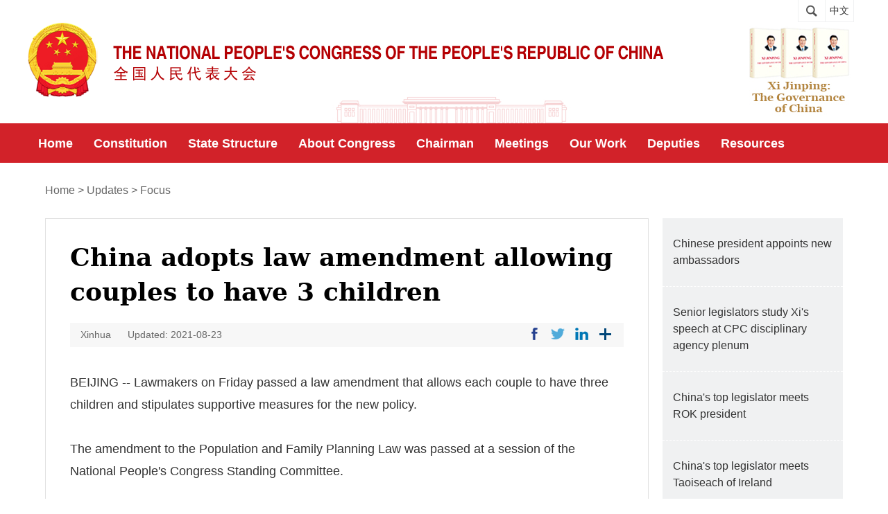

--- FILE ---
content_type: text/html
request_url: http://en.npc.gov.cn.cdurl.cn/2021-08/23/c_678201.htm
body_size: 4882
content:
<!doctype html>
<html>
<head>
<meta charset="utf-8">
<meta name="viewport" content="width=device-width, initial-scale=1.0, maximum-scale=1.0, user-scalable=0" />
<title>China adopts law amendment allowing couples to have 3 children</title>
   <meta name="keywords" content="amendment;couples;allowing;adopts;have;children;measures;according;data;supportive"/> 
<meta name="description" content="Lawmakers on Friday passed a law amendment that allows each couple to have three children and stipulates supportive measures for the new policy."/>
<link rel="stylesheet" href="https://subsites.chinadaily.com.cn/npc/att/5344.files/c/style.css">
<link rel="stylesheet" href="https://regional.chinadaily.com.cn/att/7040.files/c/share.css">
  <style>
   .isPc .art-text p iframe {margin: 0 auto;} 
    #mse {
    height: 100%;
}
  </style>
</head>
<body>
 <div id="wrapper" class="wrapper">
    <div class="w">
     <!--head_t begin-->
     <div class="head_t">
     <!--search begin-->
     <div class="searchNav" id="search">
      <a href="javascript:;" class="inp_submit"><i class="ico_search"></i></a>           
     </div>
     <div class="search">
     <div class="sInner">
          <form action="https://npc.chinadaily.com.cn/search.html" method="get" name="searchform" target="_blank" onSubmit="return do_search(this)">
		
		<input name="searchText" type="text" id="se"  class="inp-text" value="Search" onFocus="if (value =='Search'){value =''}" onBlur="if (value ==''){value='Search'}"/>
                            
                            <a href="javascript:searchform.submit()" id="sbm" class="inp_go"></a>
                            <div class="clear"></div>
             </form>
               <script type="text/javascript"> 
<!--
        var oInp = document.getElementById('sbm');
        var oSeInp = document.getElementById('se');
        var oSeF = document.getElementById('serF');
        oInp.onclick = function (){
            if (oSeInp.value == "Search" || oSeInp.value == ""){
               alert("Please input your words!");
               return false;
            }
            else{
                   oSeF.action="https://npc.chinadaily.com.cn/search.html?searchText="+oSeInp.value;
                   oSeF.target = '_blank';  
               }
        
        };
        
-->
</script>   
      </div>
     </div>
     <!--search end--> 
     <div class="china pc_box"><a href="http://www.npc.gov.cn/" target="_blank">中文</a></div>
     </div>
	 <div class="clear"></div>
     <!--head_t end-->
     <!--head_c begin-->
     <div class="head_c">
      <!--logo begin-->
       <div class="logo pc_box">
       <img src="https://subsites.chinadaily.com.cn/npc/att/5342.files/i/logo.png"/>
      </div>
	  <div class="logo_w wap_box">
       <img src="https://subsites.chinadaily.com.cn/npc/att/5342.files/i/wap/logo_w.png"/>
      </div>
      <div class="book pc_box">
		<a href="../../thegovernanceofchina.html"><img src="https://subsites.chinadaily.com.cn/npc/att/5344.files/i/book.jpg"/></a> 
	  </div>
	  <div class="book wap_box">
		<a href="../../thegovernanceofchina.html"><img src="https://subsites.chinadaily.com.cn/npc/att/5344.files/i/wap/book_w.png"/></a> 
	  </div>
	  <div class="clear"></div>
      <!--logo end-->
     </div>
     <!--head_c end-->
    </div>
	<div class="nav-k">
	 <a href="javascript:;" class="h-btn-nav wap_box" id="h-btn-nav">nav</a>
        <div class="nav-container w" id="nav-container">
          <div class="nav-wrapper">
            <a href="javascript:;" class="btn-close icon-close wap_box">close</a>
            <div class="nav" id="nav">                                                        
              <ul>
                <li><a class="nav-item" href="../../"><em>Home</em></a></li>
                <li><a class="nav-item" href="../../constitution.html"><em>Constitution</em></a></li>
                <li><a class="nav-item" href="../../statestructure.html"><em>State Structure</em></a></li>
                <li><a class="nav-item" href="../../aboutcongress.html"><em>About Congress</em><i class="icon-arrow">+</i></a>
                <div class="nav-sub">
                    <ul>
                      <li><a href="../../ourresponsibilities.html">Our Responsibilities</a></li>
                      <li><a>NPC Structure</a></li>
                      <li><a href="../../thegreathallofthepeople.html">The Great Hall of the People</a></li>
                       <li><a href="../../peoplescongresssystem.html">People's Congress System</a></li>
                    </ul>
                  </div>
                </li>
                <li><a class="nav-item" href="../../chairman.html"><em>Chairman</em></a></li>
                <li><a class="nav-item" href="../../annualmeetings.html"><em>Meetings</em><i class="icon-arrow">+</i></a>
                <div class="nav-sub">
                    <ul>
                      <li><a href="../../annualmeetings.html">Annual Meetings</a></li>
                      <li><a href="../../standingcommitteemeetings.html">Standing Committee Meetings</a></li>
                      <li><a href="http://en.npc.gov.cn.cdurl.cn/2025-12/16/c_1148201.htm">Council of Chairpersons</a></li>
                    </ul>
                  </div>
                </li>
                <li><a class="nav-item" href="../../legislation.html"><em>Our Work</em><i class="icon-arrow">+</i></a>
                <div class="nav-sub">
                    <ul>
                      <li><a href="../../legislation.html">Legislation</a></li>
                      <li><a href="../../supervision.html">Supervision</a></li>
                      <li><a href="../../deputiessupport.html">Deputies Support</a></li>
                       <li><a href="../../internationalexchanges.html">Intl Exchanges</a></li>
                    </ul>
                  </div>
                </li>
				<li><a class="nav-item" href="../../deputies.html"><em>Deputies</em></a></li>
				<li><a class="nav-item" href="../../documentsandspeeches.html"><em>Resources</em><i class="icon-arrow">+</i></a>
                <div class="nav-sub">
                    <ul>
                      <li><a href="../../documentsandspeeches.html">Documents & Speeches</a></li>
                      <li><a href="../../laws.html">Laws</a></li>
                    </ul>
                  </div>
                </li>
              </ul>
            </div>
          </div>
          <div class="nav-lang">
            <div>
              <a href="http://www.npc.gov.cn/" target="_blank">中文</a>
            </div>
          </div>
      </div>
	</div> 
 <!-- nav end -->
 <!-- crumb start -->
    <div class="crumb crumb2 w1150">
      <div class="crumb-inner w cf">
        <p>
          <a href="../../index.html">Home</a><i>&gt;</i>
          <a href="../../updates.html"  target="_blank"  class="">Updates</a><Font class=""><i>></i></Font><a href="../../focus.html"  target="_blank"  class="">Focus</a>
        </p>
      </div>
    </div>
 <!-- crumb end -->
 <!-- w1150 beign-->
  <div class="w1150 cf">
	 <!-- l870 beign-->
	 <div class="l870 mb35">
<!--enpproperty <articleid>678201</articleid><date>2021-08-23 00:00:00.0</date><author></author><title>China adopts law amendment allowing couples to have 3 children</title><keyword>amendment;couples;allowing;adopts;have;children;measures;according;data;supportive</keyword><subtitle></subtitle><introtitle></introtitle><siteid>48</siteid><nodeid>23778</nodeid><nodename>Focus</nodename><nodesearchname>2@npcen</nodesearchname>/enpproperty--><div  class="artCont">
          <h2 class="art-tit">China adopts law amendment allowing couples to have 3 children</h2>
          <div class="art-info">

            <p>

              <span>Xinhua</span><i></i>
              <span>Updated: 2021-08-23</span>
           </p>
            <div class="art-share">
              <a data-share="facebook" style="cursor:pointer; " class="icon-share icon-share1">&nbsp;</a>
              <a data-share="twitter" style="cursor:pointer; " class="icon-share icon-share2">&nbsp;</a>
              <a data-share="linkedin" style="cursor:pointer; " class="icon-share icon-share3">&nbsp;</a>
              <a onClick="javascript:;"  style="cursor:pointer; " class="icon-share icon-share-more">&nbsp;</a>
            </div>
			<div class="clear"></div>
          </div>
          <div id="Content" class="art-text">
		<!--enpcontent--><p>BEIJING -- Lawmakers on Friday passed a law amendment that allows each couple to have three children and stipulates supportive measures for the new policy.</p><p>The amendment to the Population and Family Planning Law was passed at a session of the National People&#39;s Congress Standing Committee.</p><p>It cancels relevant restrictive measures, including fines for couples who violate the law to have more children than they are permitted.</p><p>It also stipulates supportive measures for the policy shift, including the exploration of parental leave and the establishment of more nursery facilities in public areas and workplaces.</p><p>The country will roll out more supportive measures in terms of finance, taxation, insurance, education, housing and employment, to ease the burden on families in terms of childbearing, childcare and education, according to the amendment.</p><p>The Communist Party of China (CPC) Central Committee and the State Council adopted a decision in late June that unveiled details of the three-child policy and supportive measures encouraging births.</p><p>The law was amended to implement the principles of the fifth plenary session of the 19th CPC Central Committee and the requirements of the decision, according to an explanatory document.</p><p>Chinese people aged 60 or above accounted for 18.7 percent of the country&#39;s total population in 2020, 5.44 percentage points higher than in 2010, according to the latest census data.</p><p>The country also has over 300 million women of childbearing age, census data shows.</p><p>The new law amendment stipulates that the legitimate rights and interests of women in employment will be protected, and they will be offered employment services if their job is affected due to childbearing.</p><p>China will continue to implement its current reward and assistance system and preferential policies for one-child families. The elderly in such families will be given preferential treatment in terms of welfare benefits and elderly care services, according to the amendment.</p><p>The Population and Family Planning Law was enacted in 2002 and revised in 2015, when China&#39;s two-child policy was fully implemented.</p><p>The shift to the two-child policy has resulted in the births of over 10 million more second children in the country, according to census data.</p><!--/enpcontent-->
          </div>
        </div>
       <!-- page start -->
        
        <!-- page end -->
      </div>
  <!-- l870 end -->
	  <!-- r260 begin -->
	  <div class="r260">
	   <ul class="list2">
<li><a href="../../2026-01/12/c_1154505.htm">Chinese president appoints new ambassadors</a></li>	
<li><a href="../../2026-01/14/c_1155151.htm">Senior legislators study Xi's speech at CPC disciplinary agency plenum</a></li>	
<li><a href="../../2026-01/06/c_1153313.htm">China's top legislator meets ROK president</a></li>	
<li><a href="../../2026-01/06/c_1153335.htm">China's top legislator meets Taoiseach of Ireland</a></li>	
<li class="bm0"><a href="../../2026-01/14/c_1154898.htm">Senior Chinese legislator meets with delegation of Iran’s Expediency Discernment Council</a></li>	
</ul>
	  </div>
	  <!-- r260 end -->
	  <div class="clear"></div>
  </div>
 <!--w1150 end-->

 <!--bottom end-->
 <div class="bottom">
  <!--top begin-->
  <div class="bot_out w1150">
   <div class="back"><a href="#"></a></div>
  </div>
  <!--top end-->
  <div class="w">
   <div class="linkBox">
    <h3>links</h3>
	<ul>
           
 

           	 <li><a href="http://english.www.gov.cn/" target="_blank">State Council</a></li>
	
                                         
 

           	 <li><a href="http://en.cppcc.gov.cn/" target="_blank">CPPCC National Committee</a></li>
	
                                         
 

           	 <li><a href="http://english.court.gov.cn/" target="_blank">Supreme People's Court</a></li>
	
                                         
 

           	 <li><a href="https://www.mfa.gov.cn/mfa_eng/" target="_blank">Ministry of Foreign Affairs</a></li>
	
                                         
 

                      

	 <li class="mr0"><a href="http://www.news.cn/english/home.htm" target="_blank">Xinhuanet</a></li>
	
                              
 

           	 <li><a href="http://en.people.cn/" target="_blank">People's Daily Online</a></li>
	
                                         
 

           	 <li><a href="http://www.chinadaily.com.cn/" target="_blank">China Daily</a></li>
	
                                         
 

           	 <li><a href="https://english.cctv.com/" target="_blank">CCTV</a></li>
	
                                         
 

           	 <li><a href="http://chinaplus.cri.cn/" target="_blank">CRI.cn</a></li>
	
                              
</ul>
   </div>
   <div class="info">
    Copyright © The National People's Congress of the People's Republic of China. All Rights Reserved. Presented by China Daily.
   </div>
  </div>
 </div>
 <!--bottom end-->
</div>
</body>
<div style="display:none"><script type="text/javascript" src="https://v1.cnzz.com/z_stat.php?id=1280721666&web_id=1280721666"></script> <script src="https://xd.cdurl.cn/xdsens/autotrack.js"  type="text/javascript"
                data-config="{'host':'//xd.cdurl.cn/receiver', 'project':'renda','token':'2cae846c310d4ea9a11f57a5761966dc'}"></script></div>
     <script>
 document.querySelectorAll('img').forEach(img => {
    img.removeAttribute('title');
}); 
 </script>   
<script src="https://subsites.chinadaily.com.cn/npc/att/5344.files/j/jquery-3.3.1.min.js"></script>
<script src="https://subsites.chinadaily.com.cn/npc/att/5344.files/j/js.js"></script>
<script src="https://subsites.chinadaily.com.cn/npc/att/5344.files/j/public.js"></script>
<script src="https://regional.chinadaily.com.cn/att/7040.files/j/qrcode.min.js"></script>
<script src="https://regional.chinadaily.com.cn/att/7040.files/j/share.js"></script>
  
  <script>
function removeAllStyles(element) {
    if (!element) return;
    
    // 移除当前元素的style属性
    if (element.hasAttribute('style')) {
        element.removeAttribute('style');
    }
    
    // 递归处理所有子元素
    const children = element.children;
    for (let i = 0; i < children.length; i++) {
        removeAllStyles(children[i]);
    }
}

// 针对id="mse"的元素进行处理
function removeMSEStyles() {
    const mseElement = document.getElementById('mse');
    if (mseElement) {
        removeAllStyles(mseElement);
        console.log('已成功移除 #mse 元素及其子元素的所有样式');
    } else {
        console.log('未找到 id="mse" 的元素');
    }
}
  
</script>



--- FILE ---
content_type: text/css
request_url: https://subsites.chinadaily.com.cn/npc/att/5344.files/c/style.css
body_size: 26199
content:
@charset "utf-8";	

body {overflow-y: scroll;*overflow-y: auto;}
body,div,dl,dt,dd,ul,ol,li,h1,h2,h3,h4,h5,h6,pre,code,form,fieldset,legend,input,textarea,p,blockquote,th,td,hr,button,article,aside,details,figcaption,figure,footer,header,hgroup,menu,nav,section {margin: 0;padding: 0;}
article,aside,details,figcaption,figure,footer,header,hgroup,menu,nav,section {display: block;}
body,button,input,select,textarea,pre {font: 12px/1.5 'Georgia',arial, tahoma, \5b8b\4f53;}
input,select,textarea {font-size: 100%;}
th {text-align: inherit;}
fieldset,img {border: 0;}
img {vertical-align: top;}
iframe {display: block;}
abbr,acronym {border: 0;font-variant: normal;}
del {text-decoration: line-through;}
address,caption,cite,code,dfn,em,th,var {font-style: normal;font-weight: 500;}
ol,ul {list-style: none;}
caption,th {text-align: left;}
h1,h2,h3,h4,h5,h6 {font-size: 100%;font-weight: 500;}
a{color: #333;text-decoration: none;outline: none;blr: expression(this.onFocus=this.blur());-webkit-tap-highlight-color: transparent;}
a:focus {outline: none;text-decoration:none;}
a:hover {text-decoration: underline;}i {font-style: normal;}
input:focus,
textarea:focus,
keygen:focus,
select:focus {outline:none;outline-offset: 0px;}
::-webkit-input-placeholder { color:#3d3d3d; }
::-moz-placeholder { color:#3d3d3d; } /* firefox 19+ */
:-ms-input-placeholder { color:#3d3d3d; } /* ie */
input:-moz-placeholder { color:#3d3d3d; }

.cf:after {visibility: hidden;display: block;font-size: 0;content: " ";clear: both;height: 0;}
.cf {zoom: 1;}
.isPc .fl {float: left;}
.isPc .fr {float: right;}
.clear{ clear:both;}
.pt40{padding-top:40px;}
.mr20{ margin-right:20px;}
.mt10 {margin-top: 10px;}
.mt15 {margin-top: 15px;}
.mt25 {margin-top: 25px;}
.mt30 {margin-top: 30px;}
.mt40 {margin-top: 40px;}
.mt60 {margin-top: 60px;}
.mb15 {margin-bottom:15px;}
.isPc .mb35{ margin-bottom:35px;}
.isPc .mb90 { margin-bottom:90px;}
.isWap .mb90 { margin-bottom:0;}
.pb50 {padding-bottom:50px;}
.h140{ height:140px; width:100%;}
.isPc .h50 {height:50px; width:100%;}
.isWap .h50 {height:0; width:100%;}
.isPc .mt20 {margin-top: 20px;}
.isWap .mt20 {margin-top: 0;}
.isPc .pb30 {padding-bottom:30px;}
.isWap .pb30 {padding-bottom:0;}
/* pc 设备 */
html.isPc{}
html.isPc .wap_box{display:none; font-size:40px;}
/* wap 设备 */

html.isWap{font-size:50px;}
html.isWap a:hover{text-decoration:none;}
/* 媒体查询 */
@media screen and (min-width:320px){
	html.isWap{font-size:50px;}
}
@media screen and (min-width:360px){
	html.isWap{font-size:56px;}
}
@media screen and (min-width:400px){
	html.isWap{font-size:62px;}
}
@media screen and (min-width:480px){
	html.isWap{font-size:75px;}
}
@media screen and (min-width:560px){
	html.isWap{font-size:87px;}
}
@media screen and (min-width:640px){
	html.isWap{font-size:100px;}
}
html.isWap body{font-size:0.24rem;}
html.isWap .pc_box{display:none;}

body{overflow-x:hidden;}
.wrapper{display:none;}
.isPc .wrapper{}
.isPc .w{width:1200px; margin:0px auto;}
.isPc .w2{width:100%; background:#fafafa;}
.isPc .w3{width:100%; margin:0px auto;}
.isPc .w1150{ background:#fff;  width:1150px; padding: 0 25px 0 25px; margin: 0 auto;}
.isPc .bdy{ background: #fff;}

.isWap .wrapper{ background:#fff;}
.isWap .w{}
.isWap .w1150{}
.isWap .w3{}

/*header*/
.isPc .head_t{ float:right; width:90px; height:32px;}
.isPc .head_c{}
.isPc .logo{ float:left; width:916px; height:146px;}
.isPc .logo img{width:100%;}
.isPc .book{ float:right; padding-bottom: 3px;}

.isWap .head_t{ background:#fff;}
.isWap .head_c{ position: relative; padding: 0; border-bottom: 0.56rem solid #d22229;}
.isWap .logo_w{ width:4.333rem; float:left; padding-left:0.3rem;}
.isWap .logo_w a{ display:block;}
.isWap .logo_w img{width:100%;}
.isWap .book{ position:absolute; right:0.4rem; bottom:-0.38rem; width:1.73rem;}
.isWap .book img{width:100%;}
/*search*/
.isPc .searchNav{}
.isPc .china{ font-size:14px; font-family:"微软雅黑"; float:left;border:1px solid #f0f1f2; border-top:0; border-left:0;}
.isPc .china a{ display:block; width:40px; height:31px; line-height:31px; text-align:center;}
.isPc .china a:hover{ text-decoration:none;}
.isPc .ico_search{border:1px solid #f0f1f2; border-top:0; background:url(../i/search.png) no-repeat center center; width:38px; height:31px; text-align:center; float:left;}
.isPc .ico_search.active{ border-bottom:0px solid #b34e45;}
.isPc .search{ display:none; z-index:5555555;width:1200px; position:absolute; top:235px; left:50%; margin-left: -600px;  height:220px;  filter:alpha(opacity=95);  -moz-opacity:0.95; opacity: 0.95; background:#eee;}
.isPc .sInner{ position:absolute; left:50%; margin-left: -300px; top:50%; margin-top:-35px; width:600px; height:70px;border-radius: 40px; }
.isPc .sInner input{border-top-left-radius: 40px; border-bottom-left-radius: 40px; float:left; width:80%; padding: 0 5%; font-size:14px;  background:#fff;line-height:70px; border:0; }
.isPc .sInner .inp_go{display:block; float:left; width:60px; height:70px; text-align: left; line-height:70px; background:#fff url(../i/search2.png) no-repeat center; margin-left:0px;border-top-right-radius: 40px; border-bottom-right-radius: 40px;}

.isWap .searchNav{ position:absolute; right:0.35rem; top:0.3rem; padding:0; z-index:6; width:1rem;}
.isWap .ico_search{ right:0.6rem; position:absolute; background:url(../i/wap/fdj_w.png) no-repeat center; background-size:0.43rem 0.41rem; width:0.43rem; height:0.42rem; top:0.1rem; text-align:center; text-indent:9999px;}
.isWap .search{ position:absolute; width:90%; height:6rem; left:0; z-index:7; top:2.09rem; background:url("../i/wap/search_bg.png") repeat left top; padding:1.2rem 5% 1.2rem; }
.isWap .sInner{ width:100%; height:0.7rem; border-radius:16px; margin:0 auto; background:#fff;}
.isWap .sInner input{width:80%; border:0; height:0.7rem; float:left; padding-left:0.2rem; font-size:0.3rem; background:#fff; color:#000; border-top-left-radius:50%; border-bottom-left-radius:50%;}
.isWap .sInner .inp_go{ width:0.47rem; height:0.47rem; text-align:center; display:block; float:left;background:url(../i/wap/fdj_w.png) no-repeat center; background-size: 0.43rem 0.41rem; margin-left:0.2rem; margin-top:0.1rem;}


.isPc .nav-k{ position:relative;background: #d22229; height:57px;}
.isPc .nav-container {position: absolute;left:50%; margin-left: -600px; bottom: 0;z-index:2;}
.isPc .nav-lang {display: none}
.isPc .nav {font-size: 18px;line-height: 56px;}
.isPc .nav li { float: left; position: relative}
.isPc .nav .cur .nav-item {  color: #fff;background:#b40003;}
.isPc .nav .cur .nav-sub {display: block}
.isPc .nav a { display: block; height: 56px; line-height: 56px; padding: 0 15px; color:#fff; }
.isPc .nav a em{ font-weight:bold;}
.isPc .nav a:hover { text-decoration: none;}
.isPc .nav .icon-arrow { display: none;}
.isPc .nav-sub {min-width: 250px; background:#b40003;position: absolute;left: 0; top: 100%; display: none; padding: 5px 0;}
.isPc .nav-sub .cur {background: 0 0;}
.isPc .nav-sub .cur a {background: 0 0;}
.isPc .nav-sub a, .isPc .nav-sub li {display: block; width: 100%;height: auto; position: relative; background: 0 0; color: #fff;
 font-size: 16px; line-height:20px; background: 0 0;}
.isPc .nav-sub a { padding: 8px 3%; width:94%; color: #fff;}
.isPc .nav-sub a:hover { background:#d05e61; color: #fff; text-decoration: none}
.isPc .nav-sub a:before {content: " ";display: inline-block;margin-right: 5px}

.isWap .nav-container {position: absolute; width: 100%; top: 2.1rem; left: 0; z-index: 100; display: none;
  background:url("../i/wap/nav_bg.png") repeat left top; }
.isWap .nav {font-size: .32rem;line-height: 1.1rem; padding: 0.3rem 0.3rem 0;}
.isWap .nav li {border-bottom:1px solid #fff;position: relative;}
.isWap .nav .nav-item1 {display: none}
.isWap .nav a {color: #fff;padding-left: .3rem;padding-right: 1rem;}
.isWap .nav a em{ font-weight:bold;}
.isWap .nav .icon-arrow { font-size: .6rem; position: absolute; width: 0.8rem; text-align: center; height: 1.1rem;top: 0; right: 0; text-align: center; line-height: 1.1rem;}
.isWap .nav-container .icon-close { position: absolute; width: 0.8rem; height: 1.6rem; font-size: 0;
 line-height: 0; background:#fff url(../i/wap/close.png) no-repeat center;  background-size: .4rem .4rem; top: -2.30rem; right: 0rem;}
.isWap .h-btn-nav{ display: block; position: absolute; top:0.35rem; right:0rem; font-size: 0; background:url("../i/wap/nav_wap.png") no-repeat center; background-size:0.45rem 0.4rem; width:0.7rem; height:0.5rem;}
.isWap .nav-sub {font-size: .36rem; line-height: .7rem; padding-bottom: .3rem;display: none}
.isWap .nav-lang {font-size: .36rem; line-height: .7rem; padding-bottom: .3rem; font-family: '微软雅黑'; padding: 0.3rem; margin: 0 0.3rem;}
.isWap .nav-lang a{ color:#fff;}
.isWap .nav-sub li {border: none;}
.isWap .nav-sub a { text-transform: none; font-size: .3rem;}

.isPc .crumb {padding: 28px 0; font-size:0; color:#000; font-family:Helvetica;}
.isPc .crumb a, .isPc .crumb em, .isPc .crumb i {font-family:Helvetica; display: inline-block; font-size: 16px; line-height: 24px; color: #666666;}
.isPc .crumb i { padding: 0 4px;}
.isPc .crumb em{color:#000;}
.isWap .crumb {font-family:Helvetica; padding: .2rem .3rem; margin-bottom: .3rem; font-size: 0;color:#000;}
.isWap .crumb a, .isWap .crumb em, .isWap .crumb i {font-family:Helvetica; display: inline-block; font-size: .24rem; line-height: 1.5; color: #666666;}
.isWap .crumb i { padding: 0 4px;}
.isWap .crumb2 {margin-bottom: 0;}
.isWap .crumb em{color:#000;}

/*nav2*/
.isPc .title{  padding: 50px 0; text-align: center;}
.isPc .title h1{font-size:30px; line-height: 46px; font-weight: bold;}
.isPc .title h1 a{ color:#000;}
.isPc .title h1 a:hover{ text-decoration:none; }
.isPc .more_btn{ font-family:Arial; margin-top: 50px; width:162px; height:38px; font-size: 14px; text-align: center; display:block; border:1px solid #d22229;}
.isPc .more_btn a{ display:block; width:100%; line-height: 38px;}

.isWap .title{  padding: 0.3rem 0.1rem; text-align: center;}
.isWap .title h1{font-size:0.32rem; line-height: 0.48rem; font-weight: bold;}
.isWap .title h1 a{ color:#000;}
.isWap .title h1 a:hover{ text-decoration:none; }
.isWap .more_btn{ font-family:Arial; margin-top:0.3rem; width:2.2rem; line-height:0.5rem; font-size:0.26rem; text-align: center; display:block; border:1px solid #d22229;}
.isWap .more_btn a{ display:block; width:100%; line-height:0.5rem;}

/* banner */
.isPc .banner{ background:#fff; padding:0; width:1200px; margin:0 auto; position: relative;}
.isPc .banner,
.isPc .banner .sliderInner,
.isPc .banner .sliderInner li{max-height:480px;overflow:hidden;}
.isPc .banner .sliderInner li a.list-pic{width:760px; float:left;}
.isPc .banner .sliderInner li img{ width:100%; height:480px;}
.isPc .banner .sliderInner{width:100%;position:relative; margin:0 auto;}
.isPc .banner .sliderInner li{display:inline;float:left;}
.isPc .banner .btn-slider{ display:none; position:absolute;width:97px;height:90px;font-size:0px;line-height:0px;overflow:hidden; background:url(../i/arr01.png) no-repeat;top:45%; margin-top:-10px;filter:alpha(opacity=50); -moz-opacity:0.5; opacity: 0.5; }
.isPc .banner .btn-prev{left:15%;}
.isPc .banner .btn-next{right:15%;background-position:-97px 0px;}
.isPc .banner .sliderCur{ display:block;}
.isPc .banner .sliderCur span{ display:block; position:absolute; width:250px; right:0; bottom:23px;}
.isPc .banner .sliderCur a{display:inline-block; width:45px;height:6px; margin-right:1px; background:#d0ae78; float:left;}
.isPc .banner .sliderCur a.cur{background:#d22229;}
.isPc .banner .sliderInner li{position:relative;}
.isPc .banner .list-mask{float:left; width:390px; height:400px; padding: 50px 25px 30px; background:#f0f1f2;}
.isPc .banner .list-text{color:#000; text-align:center; }
.isPc .banner .list-text p{ padding-top:0px; font-size:16px;line-height:28px;text-align:left; }
.isPc .banner .list-text p b{display:block; width:100%; margin-bottom: 10px; font-size: 24px; line-height: 40px;}
.isPc .banner .list-text p a{color:#000; display: block;}
.isPc .banner .list-text p a:hover{ text-decoration:none;}

/* isWap */

.isWap .banner{overflow:hidden;zoom:1;position:relative;}
.isWap .banner .sliderInner,
.isWap .banner .sliderInner li{width:100%;overflow:hidden;zoom:1;}
.isWap .banner .sliderInner{ background: #f0f1f2;}
.isWap .banner .sliderInner li{display:inline;float:left;position:relative; top:0;}
.isWap .banner .sliderInner a{display:block;}
.isWap .banner .sliderInner img{display:block;width:100%;}
.isWap .banner .list-mask{}
.isWap .banner .list-text{}
.isWap .banner .list-text p{padding:0.15rem 0.2rem;}
.isWap .banner .list-text a b{ font-weight:bold; color:#000;font-size:0.28rem;line-height:0.38rem; display: block; padding: 0.2rem 0;}
.isWap .banner .list-text a{ color:#000;font-size:0.2rem;line-height:0.3rem;}
.isWap .banner .btn-slider{position:absolute;width:0.75rem;height:0.75rem;font-size:0px;line-height:0px;top:0.9rem;background-size:1.7rem 0.75rem;}
.isWap .banner .btn-prev{left:0;}
.isWap .banner .btn-next{background-position:-0.85rem 0px;right: 0px;}
.isWap .banner .sliderCur{ position: absolute; width:3.5rem; left:40%; top:3.5rem; margin-left: -1rem; font-size:0px; line-height:0px;text-align:center;padding:0.2rem 0 0.4rem;}
.isWap .banner .sliderCur a{display:inline-block;width:0.6rem;height:0.08rem;vertical-align:top;margin-right:1px; background:#d07255;}
.isWap .banner .sliderCur a.cur{background:#d22229;}

.isWap .banner .more_btn{ font-family:Arial; margin-top: 0.5rem; width:2rem; height:0.44rem; font-size: 0.16rem; text-align: center; display:block; border:1px solid #d22229;}
.isWap .banner .more_btn a{ display:block; width:100%; line-height:0.44rem;}

/*ad*/
.isPc .ad{ margin:45px auto;}
.isWap .ad{ margin:0.4rem 0.3rem;}
.isWap .ad img{width:100%;}
/*main*/
.isPc .main{ overflow: hidden;}
.isPc .main h2{ font-size:33px; line-height: 36px; font-weight: bold; text-transform: uppercase; background:url("../i/bt_bg.png") repeat-x right center;}
.isPc .main h2:hover{text-decoration:none; }
.isPc .main h2 a{ text-transform:capitalize; display: inline-block; padding: 0 25px 0 0px; background: #fff;}
.isPc .main h2 a:hover{ text-decoration:none;}

.isWap .main{ overflow: hidden;}
.isWap .main h2{ font-size:0.42rem; line-height: 0.42rem; font-weight: bold; text-transform: uppercase; background:url("../i/bt_bg.png") repeat-x right center; margin: 0 0.3rem 0.25rem;}
.isWap .main h2:hover{text-decoration:none; }
.isWap .main h2 a{ display: inline-block; padding: 0 0.3rem 0 0px; background: #fff;}
.isWap .main h2 a:hover{ text-decoration:none;}

.isPc .mai_l{ width:900px; float:left;}
.isPc .upBox{ padding: 0 0 35px; }
.isPc .upBox .tw1{ padding-top:40px;}
.isPc .upBox dl{width:430px; float:left; margin-right:40px;}
.isPc .upBox dl.mr0{ margin-right: 0;}
.isPc .upBox dt{border-bottom:1px solid #ebebeb; padding-bottom: 30px; margin-bottom: 25px;}
.isPc .upBox dt span{ display:block; width:210px; height:130px; float:left; margin-right: 15px;}
.isPc .upBox dt h3 p{ font-size:20px; line-height: 34px; margin-bottom: 10px;}
.isPc .upBox dt h3 p a{ color:#000;}
.isPc .upBox i{ font-size:14px; color:#666666;}
.isPc .upBox dd{ font-size: 18px; line-height: 28px; padding-bottom:25px; margin-bottom:25px;  border-bottom:1px solid #ebebeb;}
.isPc .upBox dd.bb0{ border-bottom:0;}
.isPc .upBox dl.mr0{ margin-right: 0;}
.isPc .upBox dd i em{ color:#bd270f;}

.isWap .mai_l{ width:100%;}
.isWap .upBox{ padding: 0 0 0.35rem; }
.isWap .upBox .tw1{ padding-top:0.1rem;}
.isWap .upBox dl{ margin: 0 0.3rem;}
.isWap .upBox dl.mr0{}
.isWap .upBox dt{border-bottom:1px solid #ebebeb; padding-bottom:0.3rem; margin-bottom:0.25rem;}
.isWap .upBox dt span{ display:block; width:40%; float:left; margin-right: 0.3rem;}
.isWap .upBox dt span img{width:100%;}
.isWap .upBox dt h3 p{ font-size:0.26rem; line-height:0.38rem; margin-bottom:0.1rem;}
.isWap .upBox dt h3 p a{ color:#000;}
.isWap .upBox i{ font-size:0.2rem; color:#666666;}
.isWap .upBox dd{ font-size: 0.26rem; line-height:0.38rem; padding-bottom:0.25rem; margin-bottom:0.25rem;  border-bottom:1px solid #ebebeb;}
.isWap .upBox dd p{ margin-bottom:0.1rem;}
.isWap .upBox dd.bb0{ border-bottom:0;}
.isWap .upBox dl.mr0{ margin-right: 0;}
.isWap .upBox dd i em{ color:#bd270f;}

.isPc .spBox ul{ padding:40px 0 20px; }
.isPc .spBox ul li{width:280px; margin-right: 30px; float:left;}
.isPc .spBox ul li.mr0{ margin-right: 0;}
.isPc .spBox ul li p{ display: block; padding:20px 0; font-size:18px; line-height: 28px;}

.isWap .spBox ul{ padding:0.1rem 0.3rem 0.2rem; }
.isWap .spBox ul li{width:100%; overflow: hidden;}
.isWap .spBox ul li.mr0{}
.isWap .spBox ul li img{ width:100%;}
.isWap .spBox ul li span{ display:block; width:40%; float:left; margin-right:0.2rem; margin-bottom:0.3rem;}
.isWap .spBox ul li span p{  width:55%; float:left; display: block; padding:0.2rem 0; font-size:0.26rem; line-height: 0.38rem;}

.isPc .ourBox{ padding-bottom:50px;}
.isPc .ourBox ul{ overflow: hidden; margin-top:40px;}
.isPc .ourBox li{display:block; width:375px; padding: 25px; border:1px solid #ebebeb; float:left; margin-right: 40px;}
.isPc .ourBox li.mr0{ margin-right:0;}
.isPc .ourBox li b{ display: block; font-size:20px; line-height: 36px; padding-bottom: 8px;}
.isPc .ourBox li b a{color:#d4232a;}
.isPc .ourBox li h3{ font-weight: bold; font-size:18px; line-height:28px; padding-top:25px; margin-bottom: 20px;}
.isPc .ourBox li p{  font-size:16px; line-height:24px;}
.isPc .ourBox li img{width:100%;}

.isWap .ourBox{ padding-bottom:0.5rem; margin:0.3rem;}
.isWap .ourBox ul{ overflow: hidden; margin-top:0.4rem; }
.isWap .ourBox li{display:block; width:90%; padding: 4.5%; border:1px solid #ebebeb;margin-bottom:0.3rem;}
.isWap .ourBox li.mr0{ margin-right:0;}
.isWap .ourBox li b{ display: block; font-size:0.3rem; line-height: 0.36rem; padding-bottom:0.2rem;}
.isWap .ourBox li b a{color:#d4232a;}
.isWap .ourBox li h3{ font-weight: bold; font-size:0.26rem; line-height:0.38rem; padding-top:0.3rem; margin-bottom: 0.3rem;}
.isWap .ourBox li h3 a{ color:#000;}
.isWap .ourBox li p{  font-size:0.2rem; line-height:0.3rem;}
.isWap .ourBox li img{width:100%;}

.isPc .depBox{ padding: 0 0 35px; }
.isPc .depBox .tw1{ padding-top:40px;}
.isPc .depBox dl{width:430px; float:left; margin-right:40px;}
.isPc .depBox dl.mr0{ margin-right: 0;}
.isPc .depBox dt{border-bottom:1px solid #ebebeb; padding-bottom: 30px; margin-bottom: 25px;}
.isPc .depBox dt span{ display:block; width:210px; height:130px; float:left; margin-right: 15px;}
.isPc .depBox dt h3 p{ font-size:18px; line-height: 28px; margin-bottom: 10px;}
.isPc .depBox dt h3 p a{ color:#000;}
.isPc .depBox i{ font-size:14px; color:#666666;}
.isPc .depBox dd{ font-size: 18px; line-height: 28px; padding-bottom:25px; margin-bottom:25px;}
.isPc .depBox dd.bb0{ border-bottom:0;}
.isPc .depBox dl.mr0{ margin-right: 0;}
.isPc .depBox dd i em{ color:#bd270f;}

.isWap .depBox{ padding: 0 0.3rem 0; }
.isWap .depBox .tw1{ padding-top:0.4rem;}
.isWap .depBox dl{}
.isWap .depBox dl.mr0{}
.isWap .depBox dt{border-bottom:1px solid #ebebeb; padding-bottom:0.3rem; margin-bottom:0.3rem;}
.isWap .depBox dt span{ display:block; float:left; width:40%; margin-right: 0.2rem;}
.isWap .depBox dt span img{ width:100%;}
.isWap .depBox dt h3 p{ font-size:0.26rem; line-height:0.38rem; margin-bottom:0.2rem;}
.isWap .depBox dt h3 p a{ color:#000;}
.isWap .depBox i{ font-size:0.2rem; color:#666666;}
.isWap .depBox dd{ font-size: 0.24rem; line-height:0.28rem; padding-bottom:0.3rem; margin-bottom:0.3rem;}
.isWap .depBox dd.bb0{ border-bottom:0;}
.isWap .depBox dl.mr0{ margin-right: 0;}
.isWap .depBox dd i em{ color:#bd270f;}

.isPc .mai_r{width:260px; float:right;}
.isPc .book1{ padding:35px 20px 45px; background:#f0f1f2; margin-bottom: 15px;}
.isPc .book1 h3{ font-weight:bold; font-size:20px; line-height:36px; text-align:center; margin-bottom:20px;}
.isPc .book1 h3 a:hover{ text-decoration: none;}
.isPc .book1 span{float:left; margin-right:15px;}
.isPc .book1 p{ padding-top:15px; font-size:16px; line-height:24px;}
.isPc .pic1{ background:#f0f1f2; padding: 25px 0 30px; margin-bottom:15px;}
.isPc .pic1 h3{ width:100%; text-align:center;font-weight:bold; font-size:20px; line-height:36px;margin-bottom:20px;}
.isPc .pic1 h3 a:hover{ text-decoration: none;}
.isPc .pic1 span{ display: block; width:130px; margin:0 auto;}
.isPc .pic1 b{ display:block; font-size:16px; line-height:24px; text-align:center; padding-top:15px; font-weight:normal;}
.isPc .list1{ padding:25px 0; background:#f0f1f2; margin-bottom:30px;}
.isPc .list1 dl{ font-size: 16px; line-height: 24px;}
.isPc .list1 dt{ padding-bottom:10px;}
.isPc .list1 dt span{ width:100%; display:block; padding:0 20px 20px;}
.isPc .list1 dd{ border-top:1px dashed #fff; padding:25px 15px;}
.isPc .list1 ul{ padding:0 15px; font-size: 15px; line-height:24px;}
.isPc .list1 li{ margin-bottom:15px; background: url("../i/ico1.png") no-repeat left 10px; padding-left: 12px;}
	
.isPc .ad{ margin-bottom: 30px;}
.isPc .magazine{ background:#f0f1f2; text-align: center; padding:35px 15px 25px; margin-bottom: 30px;}
.isPc .magCont{ border:1px solid #000; position: relative;}
.isPc .magCont h3{ background: #f0f1f2; position:absolute; top:-18px; font-size: 20px; line-height: 36px; font-weight: bold; width:150px; left:50%; margin-left: -75px;}
.isPc .magCont h3 a:hover{text-decoration: none;}
.isPc .magCont span{ display: block; width:156px; margin: 30px auto 0;}
.isPc .magCont b{ width:100%; text-align: center; font-size: 16px; line-height: 22px; padding: 20px 0; display: block; font-weight: normal;}
.isPc .ad2{ margin-bottom: 30px;}

.isWap .ad{ margin-bottom:0.3rem;}
.isWap .magazine{ background:#f0f1f2; text-align: center; padding:0.4rem 0.2rem 0.3rem; margin-bottom:0.3rem;}
.isWap .magCont{ border:1px solid #000; position: relative; margin:0 1rem;}
.isWap .magCont h3{ background: #f0f1f2; position:absolute; top:-18px; font-size:0.3rem; line-height: 0.7rem; font-weight: bold; width:110px; left:50%; margin-left: -55px;}
.isWap .magCont h3 a:hover{text-decoration: none;}
.isWap .magCont span{ display: block; margin:0.5rem auto 0;}
.isWap .magCont b{ width:100%; text-align: center; font-size:0.2rem; line-height:0.28rem; padding: 0.2rem 0 0.3rem; display: block; font-weight: normal;}
.isWap .ad2{width:100%; margin-bottom:0.3rem;}
.isWap .ad2 img{ width:100%;}

.isPc .bottom{background:#b40003; padding: 40px 0 50px; text-align: center; color:#fff;font-family:Helvetica, Arial, "sans-serif";}
.isPc .bot_out{ position: relative;}
.isPc .bot_out .back{ position:absolute; right:-40px; top:-115px;}
.isPc .bot_out .back2{ position:absolute; right:-80px; top:-115px;}
.isPc .bottom a{color:#fff;font-family:Helvetica, Arial, "sans-serif";}
.isPc .bottom h3{ font-size:16px; text-transform: uppercase; margin-bottom: 20px;}
.isPc .linkBox{ padding-bottom: 55px; border-bottom:1px solid #c4393c;}
.isPc .linkBox li{ font-size: 15px; font-weight: bold; float:left; margin-right: 43px; background:url("../i/ico2.png") no-repeat left 6px; padding-left: 15px;}
.isPc .linkBox li.mr0{ margin-right:0;}
.isPc .info{ width:710px; margin: 0 auto; font-size:16px; line-height: 24px; padding: 35px 0 0;}

.isWap .bottom{ background:#b40003; padding:0.4rem 0 0.5rem; text-align: center; color:#fff; font-family:Helvetica, Arial, "sans-serif";}
.isWap .bottom a{color:#fff;font-family:Helvetica, Arial, "sans-serif";}
.isWap .bottom h3{ font-size:0.34rem; text-transform: uppercase; margin-bottom:0.2rem;}
.isWap .linkBox{ padding:0.3rem 0 0.5rem; overflow:hidden; border-bottom:1px solid #c4393c;}
.isWap .linkBox li{ font-size: 0.28rem; width:100%; float:left; background:url("../i/ico2.png") no-repeat 0.42rem 0.14rem; background-size:0.13rem 0.13rem; padding-left:0.8rem; text-align:left; margin-bottom:0.3rem;}
.isWap .linkBox li.mr0{}
.isWap .info{ width:86%; margin: 0 auto; font-size:0.26rem; line-height:0.44rem; padding:0.6rem 7% 0;}

.isPc .main2{ width:990px; margin:0 auto; padding: 0 80px; background: url("../i/art_bg1.png") no-repeat center top;  padding-top: 90px; text-align: center;}
.isPc .art_box{ padding-bottom:60px;}
.isPc .art h2{ font-size:24px; line-height: 36px; font-family:Georgia, "serif"; font-weight: bold; margin-bottom: 30px;}
.isPc .art h3{ font-size:24px; line-height: 36px; font-family:Georgia, "serif"; font-weight: bold; margin-bottom: 45px;}
.isPc .art p{ font-size:18px; line-height: 32px; margin-bottom: 40px; text-align: left;}
.isPc .art_dl{ font-size:18px; line-height:32px; text-align: left; margin-bottom: 60px;}
.isPc .art_dl dt{ margin-bottom:15px;}
.isPc .art_dl dd{ margin:0; padding:0;}

.isWap .main2{ padding: 0 0.3rem; background: url("../i/art_bg1.png") no-repeat center top;  padding-top: 0; text-align: center;}
.isWap .art_box{ margin-bottom:0.5rem; padding-top: 0.5rem;}
.isWap .art_box2{padding: 0 0.3rem; padding-top: 0.5rem;}
.isWap .art h2{ font-size:0.35rem; line-height:0.54rem; font-family:Georgia, "serif"; font-weight: bold; margin-bottom: 0.3rem;}
.isWap .art h3{ font-size:0.3rem; line-height:0.48rem; font-family:Georgia, "serif"; font-weight: bold; margin-bottom: 0.3rem;}
.isWap .art p{ font-size:0.27rem; line-height: 0.47rem; margin-bottom: 0.4rem; text-align: left;}
.isWap .art_dl{ font-size:0.27rem; line-height:0.47rem; text-align: left; margin-bottom: 0.5rem;}
.isWap .art_dl dt{ margin-bottom:0.2rem;}
.isWap .art_dl dd{ margin:0; padding:0;}

.isPc .main3{ width:1150px; margin:0 auto; text-align: center;}
.isPc .art .t1 img{width:100%;}

.isWap .main3{ padding-top: 0; text-align: center;}
.isWap .art .t1 img{width:100%;}

.isPc .l870{float:left;width:868px; border:1px solid #e1e1e1;}
.isPc .l870 .artCont{padding:30px 35px}
.isPc .r260{float:right;width:260px}
.isPc .art-tit{font-size:36px;line-height:50px; font-weight: bold; font-family:Georgia, "serif";}
.isPc .art-info{font-family:Arial, "sans-serif"; font-size:14px;line-height:35px;color:#666;margin-top:20px;position:relative; background:#f7f7f7; padding-left:15px;}
.isPc .art-info p{ float:left;}
.isPc .art-info i{padding:0 10px;color:#dadada}
.isPc .art-text{font-size:18px;line-height:32px;color:#333;padding-top:35px}
.isPc .art-text p{margin-bottom:1.8em}
.isPc .art-text img{display:block;max-width:100%;margin:0 auto}
.isPc .art-text .img-box{width:665px;margin:0 auto 30px;font-size:18px;line-height:32px;color:#000;}
.isPc .art-text .img-box b{ font-weight: normal; display:block;max-width:90%;margin:0 auto ; font-size:14px;line-height:22px;color:#000; font-family:"Myriad Pro"; color:#666666; padding-top:5px;}
.isPc .art-share{position:absolute;top:0;right:15px;}
.isPc .art-share .icon-share{float:left;margin-left:10px}
.isPc .icon-share{width:24px;height:2rem;font-size:0;line-height:0;display:inline-block;}
.isPc .icon-share1{background:url(../i/icon-share1.png) center no-repeat}
.isPc .icon-share2{background:url(../i/icon-share2.png) center no-repeat}
.isPc .icon-share3{background:url(../i/icon-share3.png) center no-repeat}
.isPc .icon-share-more{background:url(../i/icon-share-more.png) center no-repeat}

.isWap .l870{width:92%; padding: 0 4%; }
.isWap .l870 .artCont{padding:0;}
.isWap .r260{ margin-top: 0.5rem;}
.isWap .art-tit{font-size:0.36rem;line-height:0.5rem; font-weight: bold;}
.isWap .art-info{ font-family:Arial, "sans-serif"; font-size:0.2rem;color:#666;margin-top:0.2rem;position:relative; }
.isWap .art-info i{padding:0 5px;color:#dadada;}
.isWap .art-info p{ background:#f6f6f6; padding: 0.1rem;}
.isWap .art-text{padding-top:0.3rem; font-size: 0.3rem; line-height: 0.44rem;}
.isWap .art-text p{margin-bottom:1.8em;}
.isWap .art-text img{display:block;max-width:100%;margin:0 auto 0.2rem;}
.isWap .art-text .img-box{width:100%;margin:0.1rem auto 0.35rem; font-size:0.3rem;line-height:0.34rem;color:#000;}
.isWap .art-text .img-box b{ font-weight:normal; color:#666666; font-size: 0.2rem; line-height: 0.24rem; font-family:"Myriad Pro";}
.isWap .art-info p{}
.isWap .art-share{ }
.isWap .art-share .icon-share{float:left;margin-right:0.2rem;}
.isWap .icon-share{width:0.3rem;height:0.3rem;font-size:0;line-height:0;display:inline-block; padding: 0.2rem 0;}
.isWap .icon-share1{background:url(../i/icon-share1.png) center no-repeat; background-size:0.15rem 0.3rem;}
.isWap .icon-share2{background:url(../i/icon-share2.png) center no-repeat; background-size:0.3rem 0.25rem;}
.isWap .icon-share3{background:url(../i/icon-share3.png) center no-repeat; background-size:0.3rem 0.3rem;}
.isWap .icon-share-more{background:url(../i/icon-share-more.png) center no-repeat; background-size:0.28rem 0.28rem;}

.isPc .wap_ico{ float:right; padding-top: 10px; padding-right: 15px;}
.isPc .wap_ico li{ float:left; margin-left: 8px;}
.isPc .wap_ico li.l1{ width:18px;}
.isPc .wap_ico li.l2{ padding-top:2px; width:20px;}
.isPc .wap_ico li.l1 img{width:100%; height:17px;}
.isPc .wap_ico li.l2 img{width:100%; height:13px;}

.isWap .wap_ico{ float:right; padding-top: 0rem;}
.isWap .wap_ico li{ width:0.3rem; float:left; margin-left: 0.15rem;}
.isWap .wap_ico li img{ width:100%; height:0.24rem;}
/*page*/
.isPc .page {font-family:Arial, Helvetica, sans-serif;font-size: 0;line-height: 0;text-align: center;padding: 35px 0;}
.isPc .page a, .isPc .page span {display: inline-block; height: 30px;line-height: 30px; font-size: 14px; margin: 0 3px; padding: 0 11px; background: #ededed; color: #c53f34;}
.isPc .page a.cur, .isPc .page a:hover, .isPc .page span.cur, .isPc .page span:hover { background: #c53f34;color: #fff;text-decoration: none;}

.isWap .page { font-family:Arial, Helvetica, sans-serif; font-size: 0; line-height: 0;text-align: center; padding: .2rem 0 .5rem;}
.isWap .page a, .isWap .page span {display:inline-block; height: .2rem;line-height: .2rem;font-size: .24rem;margin: 0.05rem; padding: 0.18rem 0.22rem;background:#f7f7f7;color:#c53f34;}
.isWap .page a.cur, .isWap .page a:hover, .isWap .page span.cur, .isWap .page span:hover {background: #c53f34; color: #fff;
 text-decoration: none}

.isPc .list2{ background:#f0f1f2;}
.isPc .list2 li{ padding:25px 15px; font-size: 16px; line-height: 24px; border-bottom:1px dashed #fff;}
.isPc .list2 li.bm0{border-bottom:0;}

.isWap .list2{ background:#f0f1f2; margin: 0 0.25rem 0.7rem;}
.isWap .list2 li{ padding:0.3rem 0.2rem; font-size: 0.3rem; line-height:0.44rem; border-bottom:1px dashed #fff;}
.isWap .list2 li.bm0{border-bottom:0;}

.isPc .back,.isPc .back2{ width:28px; height:24px; background: url("../i/top_ico.png") no-repeat center;}
.isPc .back a,.isPc .back2 a{ display: block; width:28px; height:24px;}

.isPc .tw2{ margin-bottom:50px;}
.isPc .tw2 span{ display:block; float:left; width:725px; height:460px;}
.isPc .tw2 span img{width:100%; height:460px;}
.isPc .t2{ float:left; background:#ede6db; width:385px; height:360px; padding:50px 20px;}
.isPc .t2 h3{ font-size:24px; font-weight:bold; line-height:40px; margin-bottom:20px;}
.isPc .t2 p{ font-size:16px; line-height:28px;}

.isWap .tw2{ margin-bottom:0.5rem;}
.isWap .tw2 span{ display:block; width:100%;}
.isWap .tw2 span img{width:100%;}
.isWap .t2{background:#ede6db; padding:0.5rem 0.45rem;}
.isWap .t2 h3{ font-size:0.4rem; font-weight:bold; line-height:0.4rem; margin-bottom:0.3rem;}
.isWap .t2 p{ font-size:0.32rem; line-height:0.5rem;}

.isPc .tw3Box{ margin-bottom:40px;}
.isPc .tw3Cont{ width:550px; padding-right:50px; float:left;}
.isPc .tw3Box .pr0{ padding-right:0;}
.isPc .tw3Cont h3{ margin-bottom:20px; font-size:28px; line-height:36px; font-weight:bold; text-transform:uppercase;}
.isPc .tw3Cont h3 a{ text-decoration:none;}
.isPc .tw3{ padding-bottom:20px; border-bottom:1px solid #ebebeb;}
.isPc .tw3 span{ float:left; margin-right:15px;  }
.isPc .tw3 .t3 h4{ font-size:18px; line-height:28px; font-weight:bold;}
.isPc .tw3 .t3 i{ display:block; margin-top:10px; color:#666666; font-size:14px; line-height:28px;}

.isWap .tw3Box{ margin-bottom:0rem;}
.isWap .tw3Cont{ padding:0 0.45rem; margin-bottom:0.5rem;}
.isWap .tw3Cont h3{ margin-bottom:0.3rem; font-size:0.42rem; line-height:0.42rem; font-weight:bold; text-transform:uppercase;}
.isWap .tw3Cont h3 a{ text-decoration:none;}
.isWap .tw3{ padding-bottom:20px; border-bottom:1px solid #ebebeb;}
.isWap .tw3 span{ float:left; width:40%; margin-right:0.3rem;}
.isWap .tw3 span img{width:100%;}
.isWap .tw3 .t3 h4{font-size:0.26rem;line-height:0.38rem; margin-bottom: 0.1rem; font-weight:bold;}
.isWap .tw3 .t3 i{ display:block; margin-top:10px; color:#666666; font-size:0.2rem;
 line-height:0.2rem;}

.isPc .tw3_2{ padding:20px 0; border-bottom:1px solid #ebebeb;}
.isPc .tw3_2 h4{ font-size:18px; line-height:28px; margin-bottom:10px;}
.isPc .tw3_2 i{ display:block; color:#666666; font-size:14px; line-height:28px;}

.isWap .tw3_2{ padding:0.2rem 0; border-bottom:1px solid #ebebeb;}
.isWap .tw3_2 h4{ font-size:0.26rem; line-height:0.38rem; margin-bottom:0.2rem;}
.isWap .tw3_2 i{ display:block; color:#666666; font-size:0.2rem; line-height:0.2rem;}

.isPc .tw4Box{ overflow: hidden; margin-bottom:40px;}
.isPc .tw4Box h3{ margin-bottom:20px; font-size:28px; line-height:36px; font-weight:bold; text-transform:uppercase;}
.isPc .tw4Box h3 a{ text-decoration:none;}
.isPc .tw4Box dl{ float:left; background:#f7f5ee; padding:25px; width:520px; height:100px; margin-right:1px; margin-bottom:1px;}
.isPc .tw4Box dl dt{ color:#8e751b; text-align:center; float:left; margin-right:30px; width:70px; height:60px;}
.isPc .tw4Box dl dt b{ text-align:center; display:block; font-size:30px; width:100%;}
.isPc .tw4Box dl dd{ padding-top:10px; font-size:18px; line-height:28px;}

.isWap .tw4Box{ padding:0.2rem 0.25rem 0; margin-bottom:0.5rem;}
.isWap .tw4Box h3{ margin-bottom:0.3rem; font-size:0.4rem; line-height:0.42rem; font-weight:bold; text-transform:uppercase;}
.isWap .tw4Box h3 a{ text-decoration:none;}
.isWap .tw4Box dl{ background:#f7f5ee; padding:0.25rem; margin-bottom:1px;}
.isWap .tw4Box dl dt{ color:#8e751b; text-align:center; float:left; margin-right:0.3rem; width:70px; height:60px;}
.isWap .tw4Box dl dt b{ font-weight:normal; text-align:center; display:block; font-size:0.4rem; width:100%;}
.isWap .tw4Box dl dd{ padding-top:10px; font-size:0.26rem; line-height:0.38rem;}

.isPc .tw5{ margin-bottom:40px; padding-bottom:0;}
.isPc .tw5 h3{ margin-bottom:20px; font-size:28px; line-height:36px; font-weight:bold; text-transform:uppercase;}
.isPc .tw5 h3 a{ text-decoration:none;}
.isPc .tw5 p{ padding:10px; font-size:16px; line-height:24px; border:1px solid #ebebeb; border-top:0;}
.isPc .tw5 ul{ margin-bottom:20px;}
.isPc .tw5 li{width:375px; margin-right:10px; float:left; padding-bottom:20px;}
.isPc .tw5_2 li{width:390px; margin-right:15px; float:left; padding-bottom:20px;}
.isPc .tw5 li img,.isPc .tw5_2 li img{width:100%;}

.isPc .tw5 li.mr0{ margin-right:0;}

.isWap .tw5{ margin:0 0.3rem 0.5rem; padding-bottom:0;}
.isWap .tw5 h3{ margin-bottom:0.3rem; font-size:0.42rem; line-height:0.42rem; font-weight:bold; text-transform:uppercase;}
.isWap .tw5 h3 a{ text-decoration:none;}
.isWap .tw5 p{ padding:0.2rem; font-size:0.26rem; line-height:0.38rem; border:1px solid #ebebeb; border-top:0;}
.isWap .tw5 ul{ margin-bottom:0;}
.isWap .tw5 li{width:100%; padding-bottom:0.3rem;} 
.isWap .tw5 li img{width:100%;}
.isWap .tw5 li.mr0{}

.isPc .tBox{height:200px; background:url(../i/bg2.png) repeat-x left top;}
.isPc .tBox span{ display:block; width:118px; margin:0 auto; padding-top:50px;}

.isWap .tBox{ padding-bottom: 0.6rem; background:url(../i/bg2.png) repeat-x left top;}
.isWap .tBox span{ display:block; width:1.3rem; margin:0 auto; padding-top:0.5rem;}
.isWap .tBox span img{width:100%;}

.isPc #index_tab { position:relative; width:1120px; margin:0 auto;padding-bottom: 70px;}
.isPc #index_tab .tab_btn {width:100%; overflow: hidden; padding-bottom: 20px;}
.isPc #index_tab .tab_btn li a{ position:relative; width:500px; padding:20px; height:90px; display:block;text-decoration: none; background: #ebebeb;  font-size:20px; line-height: 30px; color:#000; text-align: left;}
.isPc #index_tab .tab_btn li.current a {display:block; text-decoration: none; background:#b40003; color:#fff;}
.isPc #index_tab .tab_btn li a h3{ font-size: 20px; line-height: 30px; font-weight: bold; margin-bottom: 5px;}
.isPc #index_tab .tab_btn li a h4{ font-size: 14px; line-height: 26px;}
.isPc #index_tab .tab_btn li.current a i{ position:absolute; background:url(../i/arr03.png) no-repeat; display:block; width:22px; height:13px; left:50%; margin-left:-11px; bottom:0; margin-bottom:-13px;}
.isPc #index_tab li {float: left; width:540px; margin-top:5px; margin:0 10px;  text-align:center; }
.isPc #index_tab li.mr0{ margin-right:0;}
.isPc #index_tab li a{font-size:14px; color:#000;}
.isPc #index_tab .show {clear: both; display: block; width:100%; }
.isPc #index_tab div {display: none;}
.isPc .m_pic{ display:block; width:80%; margin: 20px auto 0; font-size: 18px; line-height: 32px;}
.isPc .m_pic h2{ font-weight: bold; font-size:30px; line-height: 46px; text-align: center; margin: 60px 0 50px;}
.isPc .m_pic dd{font-weight: bold; margin-bottom:20px;}
.isPc .m_pic p{ margin-bottom:25px;}

.isWap #index_tab { position:relative; width:92%; margin:0 4%;margin-bottom:0.5rem;}
.isWap #index_tab .tab_btn {width:100%; overflow: hidden; padding-bottom:0.3rem;}
.isWap #index_tab .tab_btn li a{ position:relative; width:90%; height:1.8rem; padding:0.2rem 5%; display:block;text-decoration: none; background: #ebebeb; color:#000; text-align: left;}
.isWap #index_tab .tab_btn li.current a {display:block; text-decoration: none; background:#b40003; color:#fff;}
.isWap #index_tab .tab_btn li a h3{ font-size:0.26rem; line-height:0.34rem; font-weight: bold; margin-bottom:0.2rem;}
.isWap #index_tab .tab_btn li a h4{ font-size: 0.1rem; line-height:0.25rem;}
.isWap #index_tab .tab_btn li.current a i{ position:absolute; background:url(../i/arr03.png) no-repeat; display:block; width:22px; height:13px; left:50%; margin-left:-11px; bottom:0; margin-bottom:-13px;}
.isWap #index_tab li {float: left; width:50%; margin-top:0;  text-align:center; }
.isWap #index_tab li.mr0{ margin-right:0;}
.isWap #index_tab li a{color:#000;}

.isWap #index_tab .show {clear: both; display: block; width:100%; }
.isWap #index_tab div {display: none;}
.isWap .m_pic{ display:block; width:100%; margin: 20px auto 0; font-size:0.26rem; line-height:0.52rem;}
.isWap .m_pic h2{ font-weight: bold; font-size:0.36rem; line-height:0.52rem; text-align: center; margin:0.5rem 0.2rem 0.3rem;}
.isWap .m_pic dd{font-weight: bold; margin-bottom:0.25rem;}
.isWap .m_pic p{ margin-bottom:0.3rem;}

.isPc #index_tab2 { position:relative; width:1120px; margin:0 auto;padding-bottom: 70px;}
.isPc #index_tab2 .tab_btn {width:100%; overflow: hidden; padding-bottom: 20px;}
.isPc #index_tab2 .tab_btn li a{ position:relative; width:500px; padding:20px; height:90px; display:block;text-decoration: none; background: #ebebeb;  font-size:20px; line-height: 30px; color:#000; text-align: left;}
.isPc #index_tab2 .tab_btn li.current a {display:block; text-decoration: none; background:#b40003; color:#fff;}
.isPc #index_tab2 .tab_btn li a h3{ font-size: 20px; line-height: 30px; font-weight: bold; margin-bottom: 5px;}
.isPc #index_tab2 .tab_btn li a h4{ font-size: 14px; line-height: 26px;}

.isPc #index_tab2 .tab_btn li.current a i{ position:absolute; background:url(../i/arr03.png) no-repeat; display:block; width:22px; height:13px; left:50%; margin-left:-11px; bottom:0; margin-bottom:-13px;}
.isPc #index_tab2 li {float: left; width:540px; margin-top:5px; margin:0 10px;  text-align:center; }
.isPc #index_tab2 li.mr0{ margin-right:0;}
.isPc #index_tab2 li a{font-size:14px; color:#000;}

.isPc #index_tab2 .show {clear: both; display: block; width:100%; }
.isPc #index_tab2 div {display: none;}
.isPc #index_tab2 .m_pic{ display:block; width:80%; margin: 20px auto 0; font-size: 18px; line-height: 32px;}
.isPc #index_tab2 .m_pic h2{ font-weight: bold; font-size:30px; line-height: 46px; text-align: center; margin: 60px 0 50px;}
.isPc #index_tab2 .m_pic dd{font-weight: bold; margin-bottom:20px;}
.isPc #index_tab2 .m_pic p{ margin-bottom:25px;}

.isWap #index_tab2 { position:relative; width:92%; margin:0 4%;margin-bottom:0.5rem;}
.isWap #index_tab2 .tab_btn {width:100%; overflow: hidden; padding-bottom:0.3rem;}
.isWap #index_tab2 .tab_btn li a{ position:relative; width:90%; height:1.8rem; padding:0.2rem 5%; display:block;text-decoration: none; background: #ebebeb; color:#000; text-align: left;}
.isWap #index_tab2 .tab_btn li.current a {display:block; text-decoration: none; background:#b40003; color:#fff;}
.isWap #index_tab2 .tab_btn li a h3{ font-size:0.26rem; line-height:0.34rem; font-weight: bold; margin-bottom:0.2rem;}
.isWap #index_tab2 .tab_btn li a h4{ font-size: 0.1rem; line-height:0.25rem;}

.isWap #index_tab2 .tab_btn li.current a i{ position:absolute; background:url(../i/arr03.png) no-repeat; display:block; width:22px; height:13px; left:50%; margin-left:-11px; bottom:0; margin-bottom:-13px;}
.isWap #index_tab2 li {float: left; width:50%; margin-top:0;  text-align:center; }
.isWap #index_tab2 li.mr0{ margin-right:0;}
.isWap #index_tab2 li a{color:#000;}

.isWap #index_tab2 .show {clear: both; display: block; width:100%; }
.isWap #index_tab2 div {display: none;}
.isWap #index_tab2 .m_pic{ display:block; width:100%; margin: 20px auto 0; font-size:0.26rem; line-height:0.52rem;}
.isWap #index_tab2 .m_pic h2{ font-weight: bold; font-size:0.36rem; line-height:0.52rem; text-align: center; margin:0.5rem 0.2rem 0.3rem;}
.isWap #index_tab2 .m_pic dd{font-weight: bold; margin-bottom:0.25rem;}
.isWap #index_tab2 .m_pic p{ margin-bottom:0.3rem;}

.isPc .list3{ background:#f6f6f6; margin-bottom:30px;}
.isPc .list3 span{ float:left; margin-right:30px;}
.isPc .list3_txt{ padding-right:30px;}
.isPc .list3_txt h3{ padding-top: 30px; font-size: 18px; line-height: 28px; font-weight: bold; margin-bottom: 10px;}
.isPc .list3_txt b{ font-size: 14px; line-height: 24px; display:block; font-weight: normal; color:#666666; margin-bottom: 10px;}
.isPc .list3_txt i{ color:#d22229;}
.isPc .list3_txt p{font-size:16px; line-height: 24px;}

.isWap .list3{ background:#f6f6f6; margin-bottom:0.3rem; margin: 0 0.3rem 0.3rem;}
.isWap .list3 img{width:100%;}
.isWap .list3 span{ width:100%;}
.isWap .list3_txt{ padding:0.3rem 0.2rem;}
.isWap .list3_txt h3{ padding-top: 0; font-size: 0.26rem; line-height:0.38rem; font-weight: bold; margin-bottom:0.1rem;}
.isWap .list3_txt b{ font-size: 0.2rem; line-height:0.3rem; display:block; font-weight: normal; color:#666666;}
.isWap .list3_txt i{ color:#d22229;}
.isWap .list3_txt p{display:none;}

.isPc .tw6Box{ padding-top:25px; overflow: hidden; padding-bottom: 40px;}
.isPc .tw6Box h3{ margin-bottom:20px; font-size:28px; line-height:36px; font-weight:bold; text-transform:uppercase;}
.isPc .tw6Box h3 a{ text-decoration:none;}
.isPc .tw6Box p{ padding:10px; font-size:16px; line-height:24px; border:1px solid #ebebeb; border-top:0;}
.isPc .tw6Box ul{ margin-bottom:20px;}
.isPc .tw6Box li{width:375px; margin-right:10px; float:left; padding-bottom:20px;}
.isPc .tw6Box li.mr0{ margin-right:0;}

.isWap .tw6Box{ margin:0 0.3rem 0.5rem; padding-bottom:0;}
.isWap .tw6Box h3{ margin-bottom:0.3rem; font-size:0.42rem; line-height:0.42rem; font-weight:bold; text-transform:uppercase;}
.isWap .tw6Box h3 a{ text-decoration:none;}
.isWap .tw6Box p{ padding:0.2rem; font-size:0.26rem; line-height:0.38rem; border:1px solid #ebebeb; border-top:0;}
.isWap .tw6Box ul{ margin-bottom:0;}
.isWap .tw6Box li{width:100%; padding-bottom:0.3rem;} 
.isWap .tw6Box li img{width:100%;}
.isWap .tw6Box li.mr0{}

.isPc .r260 h3{ font-size:20px; text-transform:uppercase; font-weight:bold; margin-bottom: 15px;}
.isPc .list4 li{ margin-bottom:10px;}
.isPc .list4 p{ font-size:16px; line-height:24px;}
.isPc .list4 p{ padding-top:10px; margin-bottom:15px;}

.isWap .r260 h3{ padding: 0 4%; font-size:0.42rem; line-height:0.42rem; text-transform:uppercase; font-weight:bold; margin-bottom: 15px;}
.isWap .list4{width:92%; padding: 0 4% 0.5rem;}
.isWap .list4 li{ margin-bottom:10px;}
.isWap .list4 li img{ width:100%;}
.isWap .list4 p{ font-size:0.26rem; line-height:0.38rem;}
.isWap .list4 p{ padding-top:0.2rem; margin-bottom:0.3rem;}

.isPc .tw7{ margin-bottom:45px;}
.isPc .tw7 span{ display:block; float:left; width:750px; height:335px;}
.isPc .tw7 span img{width:100%; height:335px;}
.isPc .t7{ color:#fff; float:left; background:url("../i/bg3.png") no-repeat center; width:355px; height:235px; padding:50px 20px;}
.isPc .t7 h3{ font-size:24px; font-weight:bold; line-height:40px; margin-bottom:20px;}
.isPc .t7 p{ font-size:16px; line-height:28px;}
.isPc .t7 span.more1{ font-size: 14px; line-height: 38px; margin-top:30px; font-family:"Myriad Pro";}
.isPc .t7 span.more1 a{ color:#fff;}

.isWap .tw7{ margin-bottom:0.5rem;}
.isWap .tw7 span{ display:block; width:100%;}
.isWap .tw7 span img{width:100%;}
.isWap .t7{background:url("../i/bg3.png") no-repeat top center; padding:0.5rem 0.45rem; color:#fff;}
.isWap .t7 h3{ font-size:0.36rem; font-weight:bold; line-height:0.4rem; margin-bottom:0.2rem;}
.isWap .t7 p{ font-size:0.28rem; line-height:0.46rem;}
.isWap .t7 span.more1{ font-size: 0.24rem; line-height:0.28rem; margin-top:0.3rem; font-family:"Myriad Pro";}
.isWap .t7 span.more1 a{ color:#fff;}

.isPc .l_nav{width:290px; float:left; padding:37px 0 0; background: url("../i/bg4.png") no-repeat top center;}
.isPc ul.expmenu{ margin: 0 14px; padding-bottom: 100px; background-color:#f0f1f2;}
.isPc ul.expmenu li div.header{padding:12px;border-bottom:1px solid #fff;}
.isPc ul.expmenu li:last-child div.header{}
.isPc ul.expmenu li ul li { background-color:#fbf6f2;padding:0 12px; font-size: 16px; line-height: 42px; color:#727272;}
.isPc ul.expmenu li ul li a{color:#b34c00;}
.isPc ul.expmenu li ul li a:hover{ text-decoration: none;}
.isPc ul.expmenu li ul li:last-child{border-bottom:none;}
.isPc ul.expmenu li ul li.selected{background-color:#f4f4f4;}
.isPc ul.expmenu div.header{font-size: 18px; line-height: 26px; font-weight: normal;overflow: hidden;color:#010101;background:#f0f1f2;/* Old browsers */}
.isPc ul.expmenu li div.header .label{width:88%; float:left; display: block; background:no-repeat;color: #010101;}
.isPc ul.expmenu li div.header .arrow{vertical-align: middle; margin-top: 15px; display:block;width:16px;height:16px;background:no-repeat center;float:right;}
.isPc ul.expmenu li div.header .arrow.up{background-image:url("../i/arr05.png");}
.isPc ul.expmenu li div.header .arrow.down{background-image:url("../i/arr04.png");}
.isPc ul.expmenu li .menu{display:none;}	
/* Mouse Events */
.isPc ul.expmenu div.header:hover{background:#E5E5E5;/* Old browsers */cursor:pointer;}
.isPc ul.expmenu li ul li:not(.selected):hover{background:#efe8d8;/* Old browsers */cursor:pointer;}
.isPc ul.expmenu li ul li:not(.selected):active{background:#f1f1f1;/* Old browsers */cursor:pointer;}

.isWap .l_nav{padding:1.2rem 0.3rem 0; background: url("../i/wap/bg4_w.png") no-repeat top center; background-size:100%; margin-bottom:0.5rem; }

.isWap ul.expmenu{ width:100%; padding-bottom: 0.8rem; background-color:#f0f1f2;}
.isWap ul.expmenu li div.header{padding:0.3rem;border-bottom:1px solid #fff;}
.isWap ul.expmenu li:last-child div.header{}
.isWap ul.expmenu li ul li { background-color:#fbf6f2;padding:0 0.3rem; font-size: 16px; line-height: 42px; color:#727272;}
.isWap ul.expmenu li ul li a{color:#b34c00;}
.isWap ul.expmenu li ul li a:hover{ text-decoration: none;}
.isWap ul.expmenu li ul li:last-child{border-bottom:none;}
.isWap ul.expmenu li ul li.selected{background-color:#f4f4f4;}
.isWap ul.expmenu div.header{font-size: 0.28rem; line-height:0.34rem; font-weight: normal;overflow: hidden;color:#010101;background:#f0f1f2;}
.isWap ul.expmenu li div.header .label{width:88%; float:left; display: block; background:no-repeat;color: #010101;}
.isWap ul.expmenu li div.header .arrow{vertical-align: middle; margin-top:0.0rem; display:block;width:16px;height:16px;background:no-repeat center;float:right;}
.isWap ul.expmenu li div.header .arrow.up{background-image:url("../i/arr05.png");}
.isWap ul.expmenu li div.header .arrow.down{background-image:url("../i/arr04.png");}
.isWap ul.expmenu li .menu{display:none;}	
.isWap ul.expmenu div.header:hover{background:#E5E5E5;cursor:pointer;}
.isWap ul.expmenu li ul li:not(.selected):hover{background:#efe8d8;cursor:pointer;}
.isWap ul.expmenu li ul li:not(.selected):active{background:#f1f1f1;cursor:pointer;}

.isPc .index_zhuanjia h3{ font-size:20px; font-weight: bold; text-align: center; margin-bottom: 40px;}
.isPc .index_zhuanjia{ width:808px; overflow:hidden; float:right; border:1px solid #e1e1e1; padding:40px 15px 80px; margin-bottom: 130px;}
.isPc .index_zhuanjia_pic{width:100%; height:470px; overflow:hidden;position:relative;}
.isPc .index_zhuanjia_pic ul{height:470px;position:absolute; left:0;}
.isPc .index_zhuanjia_pic li{width:838px; height:470px; overflow:hidden;position:relative;float:left;}
.isPc .index_zhuanjia_pic li img{width:838px; height:470px;}
.isPc .index_zhuanjia_left_inc{ width:32px; height:41px; position:absolute;left:0px;top:195px; cursor:pointer;background:url(../images/float_left_inc.png) left top no-repeat; z-index:9;}
.isPc .index_zhuanjia_right_inc{ width:32px; height:41px; position:absolute;right:0px;top:195px; cursor:pointer;background:url(../images/float_right_inc.png) left top no-repeat; z-index:9}
.isPc .index_zhuanjia_list{ margin-top: 80px; width:100%;height:115px; overflow:hidden;}
.isPc .index_zhuanjia_lists{ float:left; width:760px; height:115px; margin-left:10px; overflow:hidden;position:relative;}
.isPc .index_zhuanjia_lists ul{ width:10000%; height:115px;position:absolute;overflow:hidden;}
.isPc .index_zhuanjia_lists ul li{ float:left; width:184px; height:115px; margin-right: 10px; position:relative;filter:alpha(opacity=50); -moz-opacity:0.5; opacity: 0.5;  }
.isPc .index_zhuanjia_lists ul li.on{filter:alpha(opacity=100); -moz-opacity:1; opacity:1;}
.isPc .index_zhuanjia_lists ul li.on dd img{ width:184px; height:115px;}
.isPc .index_zhuanjia_lists ul li dd{ width:184px; height:115px; overflow:hidden; float:left;}
.isPc .index_zhuanjia_lists ul li dd img{ width:184px; height:115px;}
.isPc .index_zhuanjia_lists ul li dt{ width:152px; height:26px; overflow:hidden; float:right; font-size:18px; padding-top:23px;}
.isPc .index_zhuanjia_lists ul li dl{ width:152px; height:26px; overflow:hidden; float:right; color:#7a7a7a;}
.isPc .index_zhuanjia_pre{ float:left; width:16px; height:115px; cursor:pointer; background: url("../i/l_btn.png") no-repeat center; }
.isPc .index_zhuanjia_next{ float:right; width:16px; height:115px; cursor:pointer;background: url("../i/r_btn.png") no-repeat center;}

.isWap .index_zhuanjia{ display: none;}
.isWap .index_zhuanjia_pic_wap{width:92%; margin:0 4%;}
.isWap .index_zhuanjia_pic_wap li{width:100%; margin-bottom: 0.3rem;}
.isWap .index_zhuanjia_pic_wap li img{width:100%;}


/*meetings annual*/
.isPc .header2{ width:100%; margin:0 auto; height:390px; background: url("../i/banner3.png") no-repeat center;}
.isPc .head_t2{ font-family:'微软雅黑','Georgia'; float:left; height:12px; line-height: 12px; font-size: 16px; padding:14px 0 14px 55px;}
.isPc .head_t2 a{ color:#8dcaff; display:block; padding: 0 15px;}
.isPc .head_t2 .t_back2,.isPc .head_t2 .china2{ display: inline-block;}
.isPc .head_t2 .t_back2{ border-right:1px solid #8dcaff;}
.isPc .head_t2 .t_back2 a{ color:#cbe7ff;}

.isWap .header2{ height:2.8rem; width:100%; margin:0 auto; background: url("../i/wap/banner2_w.png") no-repeat center; background-size:100% 2.8rem;}
.isWap .head_t2{ display:none;}


.isPc .nav-k2{ position:relative;background:url("../i/nav_bg.png") no-repeat center top; padding-top:7px; height:63px;}
.isPc .nav-container2 {position: absolute;left:50%; margin-left: -600px; bottom: 0;z-index:2;}
.isPc .nav-lang2 {display: none}
.isPc .nav2 { overflow: hidden; font-size:18px;line-height:63px; padding-left:60px;}
.isPc .nav2 li { float: left; position: relative;}
.isPc .nav2 .cur .nav-item {  color: #fff;background:#086ffc;}
.isPc .nav2 .cur .nav-sub2 {display: block}
.isPc .nav2 a { display: block; height:63px; line-height:63px; padding: 0 35px; color:#120295; text-transform: uppercase; }
.isPc .nav2 a em{ font-weight:bold;}
.isPc .nav2 a:hover { text-decoration: none;}
.isPc .nav2 .icon-arrow { display: none;}
.isPc .nav-sub2 {min-width: 230px; background:#b40003;position: absolute;left: 0; top: 100%; display: none; padding: 5px 0;}
.isPc .nav-sub2 .cur {background: 0 0;}
.isPc .nav-sub2 .cur a {background: 0 0;}
.isPc .nav-sub2 a, .isPc .nav-sub2 li {display: block; width: 100%;height: auto; position: relative; background: 0 0; color: #fff;
 font-size: 16px; line-height:20px; background: 0 0;}
.isPc .nav-sub2 a { padding: 8px 3%; width:94%; color: #fff;}
.isPc .nav-sub2 a:hover { background:#d05e61; color: #fff; text-decoration: none}
.isPc .nav-sub2 a:before {content: " ";display: inline-block;margin-right: 5px}

.isWap .nav-container2 {position: absolute; width: 84%; top: 0rem; right: 0; z-index: 100; display: none;
  background:url("../i/wap/nav_bg2.png") repeat left top; padding-bottom: 1.5rem;}
.isWap .nav2 {font-size: .3rem;line-height: 1.1rem; padding: 0.3rem 0.3rem 0; margin-top: 0.8rem;}
.isWap .nav2 li { position: relative;}
.isWap .nav2 .nav-item1 {display: none}
.isWap .nav2 a { display: block; text-transform: uppercase; color: #fff;padding-left: .3rem;padding-right: 1rem; line-height: 1rem;  height: 1rem;}
.isWap .nav2 a em{ font-weight:bold;}
.isWap .nav2 .icon-arrow { font-size: .6rem; position: absolute; width: 0.8rem; text-align: center; height: 1rem;top: 0; right: 0; text-align: center; line-height: 1rem;}
.isWap .nav-container2 .icon-close { position: absolute; width: 0.8rem; height: 1.6rem; font-size: 0;
 line-height: 0; background:url(../i/wap/close2.png) no-repeat center;  background-size: .4rem .4rem; top: -0.2rem; right: 0rem;}
.isWap .h-btn-nav2{ display: block; position: absolute; top:0.35rem; right:0rem; font-size: 0; background:url("../i/wap/nav_wap2.png") no-repeat center; background-size:0.45rem 0.4rem; width:0.7rem; height:0.5rem;}
.isWap .nav-sub2 {font-size: .36rem; line-height: .7rem; padding-bottom: .3rem;display: none}
.isWap .nav-lang2 {font-size: .32rem; line-height: .5rem; padding-bottom: .3rem; font-family: '微软雅黑'; padding: 0.3rem; margin: 0 0.3rem;}
.isWap .nav-lang2 a{ color:#fff;}
.isWap .nav-sub2 li {border: none;}
.isWap .nav-sub2 a { text-transform: none; font-size: .3rem;}
.isWap .nav-npc{background:url("../i/wap/npc_nav.png") no-repeat left top; background-size:100%; height:1.2rem; line-height: 1.2rem; color:#fff; padding-left: 1.8rem; font-size: 0.32rem;}
.isWap .nav-npc a{color:#fff;}

/* banner2 */
.isPc .banner_w{width:100%; background:#eff6ff; padding-top: 40px;}
.isPc .banner2{ padding:0; width:1200px; margin:0 auto; position: relative;}
.isPc .banner2,
.isPc .banner2 .sliderInner,
.isPc .banner2 .sliderInner li{overflow:hidden;}
.isPc .banner2 .sliderInner li a.list-pic{width:100%;}
.isPc .banner2 .sliderInner li img{ width:100%; height:540px;}
.isPc .banner2 .sliderInner{width:100%; margin:0 auto;}
.isPc .banner2 .sliderInner li{display:inline;float:left;}
.isPc .banner2 .btn-slider{position:absolute;width:40px;height:60px;font-size:0px;line-height:0px;overflow:hidden; background:url(../i/btn-slider2.png) no-repeat; top:50%; margin-top:-80px;}
.isPc .banner2 .btn-prev{left:0;}
.isPc .banner2 .btn-next{right:0;background-position:-40px 0px;}
.isPc .banner2 .sliderCur{ display:block; background:#eff6ff;}
.isPc .banner2 .sliderCur span{ background:#eff6ff; display:block; position:absolute; width:120px; padding: 10px 0; right:0; bottom:43px;}
.isPc .banner2 .sliderCur a{display:inline-block; border-radius:50%; border:1px solid #005093; width:12px;height:12px; margin-right:10px; background:none; float:left;}
.isPc .banner2 .sliderCur a.cur{background:#005093;}
.isPc .banner2 .sliderInner li{position:relative;}
.isPc .banner2 .list-mask{ width:100%; padding: 50px 0 30px 2%;}
.isPc .banner2 .list-text{ float:left; width:85%; color:#000; text-align:center;}
.isPc .banner2 .list-text p{ padding-top:0px; font-size:16px;line-height:26px;text-align:left;}
.isPc .banner2 .list-text p b{display:block; width:100%; margin-bottom: 10px; font-size: 24px; line-height: 40px;}
.isPc .banner2 .list-text p a{color:#000; display: block;}
.isPc .banner2 .list-text p a:hover{ text-decoration:none;}

.isWap .banner2{overflow:hidden;zoom:1;position:relative;}
.isWap .banner2 .sliderInner,
.isWap .banner2 .sliderInner li{width:100%;overflow:hidden;zoom:1;}
.isWap .banner2 .sliderInner{ background: #eff6ff;}
.isWap .banner2 .sliderInner li{display:inline;float:left;position:relative; top:0;}
.isWap .banner2 .sliderInner a{display:block;}
.isWap .banner2 .sliderInner img{display:block;width:100%;}
.isWap .banner2 .list-mask{}
.isWap .banner2 .list-text{}
.isWap .banner2 .list-text p{padding:0.15rem 0.2rem;}
.isWap .banner2 .list-text a b{ font-weight:bold; color:#000;font-size:0.28rem;line-height:0.38rem; display: block; padding: 0.2rem 0;}
.isWap .banner2 .list-text a{ color:#000;font-size:0.2rem;line-height:0.3rem;}
.isWap .banner2 .btn-slider{ display: none; position:absolute;width:0.75rem;height:0.75rem;font-size:0px;line-height:0px;top:0.9rem;background-size:1.7rem 0.75rem;}
.isWap .banner2 .btn-prev{left:0;}
.isWap .banner2 .btn-next{background-position:-0.85rem 0px;right: 0px;}
.isWap .banner2 .sliderCur{ background:#eff6ff; font-size:0px; line-height:0px;text-align:center;padding:0.1rem 0 0.3rem;}
.isWap .banner2 .sliderCur a{display:inline-block;width:0.15rem;height:0.15rem;vertical-align:top;margin-right:0.15rem; background:none; border:1px solid #005093; border-radius:50%;}
.isWap .banner2 .sliderCur a.cur{background:#005093;}
.isWap .banner2 .more_btn{ font-family:Arial; margin-top: 0.5rem; width:2rem; height:0.44rem; font-size: 0.16rem; text-align: center; display:block; border:1px solid #d22229;}
.isWap .banner2 .more_btn a{ display:block; width:100%; line-height:0.44rem;}

.isPc .btBox{ text-align: center; padding: 40px 0 50px;}
.isPc .btBox h2{font-size: 30px; line-height: 40px; margin-bottom: 5px; font-weight: bold;}
.isPc .btBox h3{ font-size: 18px; line-height: 32px;}

.isWap .btBox{ text-align: center; padding: 0.4rem 0.3rem 0.5rem;}
.isWap .btBox h2{font-size: 0.34rem; line-height: 0.42rem; margin-bottom:0.2rem; font-weight: bold;}
.isWap .btBox h3{ font-size: 0.26rem; line-height:0.38rem;}

.isPc .main_t{ margin-bottom: 20px;}

.isWap .main_t{ margin-bottom:0.2rem;}

.isPc .l770{width:770px; float:left;}
.isPc .bt_title{ color:#005093; height:34px; line-height: 34px; font-size: 34px; font-weight: bold; background: url("../i/bt_bg2.png") no-repeat left 3px; font-family:Georgia; text-transform: uppercase; margin-bottom: 35px;}
.isPc .bt_title a{ color:#005093;}
.isPc .bt_title a:hover{ text-decoration:none;}

.isWap .l770{width:92%; margin: 0 4%;}
.isWap .bt_title,.isWap .bt_title2,.isWap .bt_title3,.isWap .bt_title4{ color:#005093; padding-top: 0.2rem; font-size:0.45rem; font-weight: bold; background: url("../i/bt_bg2.png") no-repeat -5rem 0.3rem; font-family:Georgia; text-transform: uppercase; margin-bottom:0.4rem;}
.isWap .bt_title a,.isWap .bt_title2 a,.isWap .bt_title3 a,.isWap .bt_title4 a{ color:#005093;}
.isWap .bt_title a:hover,.isWap .bt_title2 a:hover,.isWap .bt_title3 a:hover,.isWap .bt_title4 a:hover{ text-decoration:none;}

.isPc .bt_title2{ color:#005093; height:34px; line-height: 34px; font-size: 34px; font-weight: bold; background: url("../i/bt_bg3.png") no-repeat left 25px; font-family:Georgia; text-transform: uppercase; margin-bottom: 35px;}
.isPc .bt_title2 a{ color:#005093;}
.isPc .bt_title2 a:hover{ text-decoration:none;}
.isPc .bt_title3{ color:#005093; height:34px; line-height: 34px; font-size: 34px; font-weight: bold; background: url("../i/bt_bg4.png") no-repeat left 25px; font-family:Georgia; text-transform: uppercase; margin-bottom: 35px;}
.isPc .bt_title3 a{ color:#005093;}
.isPc .bt_title3 a:hover{ text-decoration:none;}
.isPc .bt_title4{ color:#005093; height:34px; line-height: 34px; font-size: 34px; font-weight: bold; background: url("../i/bt_bg5.png") no-repeat left 25px; font-family:Georgia; text-transform: uppercase; margin-bottom: 35px;}
.isPc .bt_title4 a{ color:#005093;}
.isPc .bt_title4 a:hover{ text-decoration:none;}
.isPc .bt_title5{ color:#000; height:34px; line-height: 34px; font-size: 34px; font-weight: bold;font-family:Georgia; text-transform: uppercase; margin-bottom: 35px;}
.isPc .bt_title5 a{ color:#000;}
.isPc .bt_title5 a:hover{ text-decoration:none;}

.isWap .bt_title5{ text-transform: uppercase; font-weight: bold; font-size:0.42rem; line-height:0.42rem; margin-bottom:0.3rem;}
.isWap .bt_title5 a{ color:#000;}
.isWap .bt_title5 a:hover{ text-decoration:none;}

.isPc .list5{  padding-bottom:30px;}
.isPc .list5 li{ background:#f6f6f6;  margin-bottom:30px;}
.isPc .list5 span{ float:left; margin-right: 15px;}
.isPc .list5 p{ padding:15px 15px 15px 0; font-weight: bold;}
.isPc .list5 p a{ font-size:18px; line-height: 28px; display: block; margin-bottom:5px;}
.isPc .list5 i{ font-size: 14px; line-height: 28px; color:#005093; font-weight: normal;}

.isWap .list5{  padding-bottom:0.3rem;}
.isWap .list5 li{ background:#f6f6f6;  margin-bottom:0.3rem;}
.isWap .list5 span{ width:2.8rem; float:left; margin-top: 0.3rem; margin-right:0.2rem;}
.isWap .list5 span img{width:100%; }
.isWap .list5 p{ padding:0.3rem 0.3rem 0.2rem 0; font-weight: bold;}
.isWap .list5 p a{ font-size:0.26rem; line-height:0.38rem; display: block; margin-bottom:0.1rem;}
.isWap .list5 i{ font-size: 0.2rem; line-height:0.32rem; color:#005093; font-weight: normal;}

.isPc .r380{width:380px; float:right;}
.isPc .date{ margin-bottom:40px;}

.isWap .r380{width:92%; margin:0 4%;}
.isWap .date{ margin-bottom:0.4rem;}

/*banner3*/
.isPc .age{ position:relative;}
.isPc .banner3{ padding:0;}
.isPc .banner3,
.isPc .banner3 .sliderInner,
.isPc .banner3 .sliderInner li{overflow:hidden;}
.isPc .banner3 .sliderInner li a.list-pic{width:100%;}
.isPc .banner3 .sliderInner li img{ width:100%; height:540px;}
.isPc .banner3 .sliderInner{width:100%; margin:0 auto;}
.isPc .banner3 .sliderInner li{display:inline;float:left;}
.isPc .banner3 .btn-slider{position:absolute;width:36px;height:18px;font-size:0px;line-height:0px;overflow:hidden; background: url("../i/btn-slider3.png") no-repeat left top; top:10px; right:0;}
.isPc .banner3 .btn-prev{right:18px;  width:18px; height:18px;}
.isPc .banner3 .btn-next{right:0; width:18px; height:18px; background-position:-18px 0px; height:18px;}
.isPc .banner3 .btn-prev:hover{ display: block; width:18px; height:18px;background:url("../i/btn-slider4.png") no-repeat left top;}
.isPc .banner3 .btn-next:hover{ display: block; width:18px; height:18px; background:url("../i/btn-slider4.png") no-repeat right top;}
.isPc .banner3 .sliderInner li{position:relative;}
.isPc .banner3 .sliderInner li dl{border:1px solid #ebebeb; margin-bottom: 20px;}
.isPc .banner3 .sliderInner li dl dt{ float:left; display: block; font-family:"Myriad Pro"; color:#005093; width:92px; height:84px; border-right:1px solid #ebebeb; text-align: center; padding-top: 8px;}
.isPc .banner3 .sliderInner li dl dt b{ display:block; width:100%; text-align: center; font-weight: normal; font-size:28px;}
.isPc .banner3 .sliderInner li dl dd{float:left; width:250px; padding: 15px; font-size:14px; line-height: 20px;}

.isWap .age{ position:relative;}
.isWap .banner3{overflow:hidden;zoom:1;}
.isWap .banner3 .sliderInner,
.isWap .banner3 .sliderInner li{width:100%;overflow:hidden;zoom:1;}
.isWap .banner3 .sliderInner{ background:none;}
.isWap .banner3 .sliderInner li{display:inline;float:left;position:relative; top:0;}
.isWap .banner3 .sliderInner a{display:block;}
.isWap .banner3 .sliderInner img{display:block;width:100%;}
.isWap .banner3 .btn-slider{position:absolute;width:36px;height:18px;font-size:0px;line-height:0px;overflow:hidden; background: url("../i/btn-slider3.png") no-repeat left top;top:0.3rem; right:0;}
.isWap .banner3 .btn-prev{right:18px;  width:18px; height:18px;}
.isWap .banner3 .btn-next{right:0; width:18px; height:18px; background-position:-18px 0px; height:18px;}
.isWap .banner3 .btn-prev:hover{ display: block; width:18px; height:18px;background:url("../i/btn-slider4.png") no-repeat left top;}
.isWap .banner3 .btn-next:hover{ display: block; width:18px; height:18px; background:url("../i/btn-slider4.png") no-repeat right top;}
.isWap .banner3 .sliderInner li{position:relative;}
.isWap .banner3 .sliderInner li dl{border:1px solid #ebebeb; margin-bottom:0.2rem;}
.isWap .banner3 .sliderInner li dl dt{ float:left; display: block; font-family:"Myriad Pro"; color:#005093; width:30%; border-right:1px solid #ebebeb; text-align: center; padding:0.2rem 0;}
.isWap .banner3 .sliderInner li dl dt b{ display:block; width:100%; text-align: center; font-weight: normal; font-size:28px;}
.isWap .banner3 .sliderInner li dl dd{float:left; width:62%; padding:4% 2% 2% 3%; font-size:0.26rem; line-height:0.38rem;}

.isPc .main_c .main_c_t,.isPc .main_c .main_c_c{ margin-bottom:60px;}
.isPc .main_c .list6{font-size: 18px; line-height: 28px; font-weight: bold; margin-bottom: 40px;}
.isPc .main_c .list6 li{ width:365px; float:left; margin-right: 20px; background: url("../i/ico15.png") no-repeat left 8px; padding-left: 15px;}

.isWap .main_c .main_c_t,.isWap .main_c .main_c_c{  margin:0 4% 0.5rem;}
.isWap .main_c .list6{font-size:0.26rem; line-height:0.4rem; font-weight: bold; margin-bottom:0.4rem;}
.isWap .main_c .list6 li{ background: url("../i/ico15.png") no-repeat left 8px; padding-left:0.2rem; margin-bottom: 0.3rem;}

.isPc .main_c .list7{font-size: 18px; line-height: 28px; font-weight: bold; margin-bottom: 40px;}
.isPc .main_c .list7 li{ display:block; padding: 20px; width:544px; height:178px; float:left; margin-right:29px; background: url("../i/bg5.png") no-repeat left top;}
.isPc .main_c .list7 li.mr0{ margin-right:0;}
.isPc .main_c .list7 li p a:hover{ text-decoration:none;}
.isPc .main_c .list7 li h3{ font-size:18px; line-height: 28px; font-weight: bold; margin-bottom: 10px;}
.isPc .main_c .list7 li p{ font-weight:normal;}

.isWap .main_c .list7{font-size:0.22rem; line-height:0.34rem; font-weight: bold; margin-bottom:0.4rem;}
.isWap .main_c .list7 li{ display:block; padding:3%; width:94%; float:left; border:1px solid #ebebeb;  border-bottom:5px solid #ebebeb; margin-bottom: 0.3rem;}
.isWap .main_c .list7 li.mr0{}
.isWap .main_c .list7 li p a:hover{ text-decoration:none;}
.isWap .main_c .list7 li h3{ font-size:0.26rem; line-height:0.38rem; font-weight: bold; margin-bottom:0.2rem;}
.isWap .main_c .list7 li p{ font-weight:normal;}

.isPc .main_c_b{padding-bottom:100px;}
.isPc .pic2 dt{ display: block; float:left; width:600px; height:377px;}
.isPc .pic2 dd{ position: relative; display: inline-block; width:295px; height:186px; float:left; margin-left: 5px; margin-bottom: 5px;}
.isPc .pic2 dd:hover b,.isPc .pic2 dt:hover b{ display: block;}
.isPc .pic2 dd img{width:100%; height:186px;}
.isPc .pic2 dd b{ display:none; font-family:Georgia, "serif"; font-weight: normal; font-size: 16px; line-height: 24px; color:#fff; position: absolute; padding: 60px 20px 20px; width:255px; height:106px; background:#0263b3; filter:alpha(opacity=50);  /* ie 有效*/-moz-opacity:0.5; /* Firefox  有效*/opacity: 0.5; /* 通用，其他浏览器  有效*/} 
.isPc .pic2 dt b{ display:none; font-family:Georgia, "serif"; font-weight: normal; font-size: 16px; line-height: 24px; color:#fff; position: absolute; padding: 60px 20px 20px; width:560px; height:297px; background:#0263b3; filter:alpha(opacity=50);  /* ie 有效*/-moz-opacity:0.5; /* Firefox  有效*/opacity: 0.5; /* 通用，其他浏览器  有效*/} 
.isPc .pic2 dt b.b1{padding: 150px 20px 20px; height:207px;}
.isPc .pic2_2 dd b{ background: #000;} 
.isPc .pic2_2 dt b{ background: #000;} 

.isWap .main_c_b{padding-bottom:1rem; margin: 0 4%;}
.isWap .pic2 dt{ display: block; float:left; width:100%; height:auto; margin-bottom: 5px;}
.isWap .pic2 dt img{width:100%;}
.isWap .pic2 dd{ position: relative; display: inline-block; width:49.4%; float:left; margin-right:1.2%; margin-bottom: 5px;}
.isWap .pic2 dd.mr0{ margin-right:0;}
.isWap .pic2 dd b,.isWap .pic2 dt b{ display: none;}
.isWap .pic2 dd img{width:100%;}

.isPc .bottom2{ font-family:Helvetica, Arial, "sans-serif"; padding:40px 0; background:#005093; font-size:16px; line-height:24px;}
.isPc .bottom2 p{ color:#fff; display: block; width:700px; margin:0 auto; text-align: center;}

.isWap .bottom2{ font-family:Helvetica, Arial, "sans-serif"; padding:0.6rem 0 0.4rem; background:#005093; font-size:0.26rem; line-height:0.42rem;}
.isWap .bottom2 p{ color:#fff; display: block; width:80%; margin:0 auto; text-align: center;}

.isPc .dateCont{ border:1px solid #ebebeb; height:318px;}
.isPc .dateCont h3{ border-bottom:1px solid #ebebeb; font-size: 22px; line-height:24px; color:#005093; font-weight: bold; padding:12px 0; text-align: center;}
.isPc .dateCont dl dt{ width:100%;  height:36px; line-height:36px; border-bottom:1px solid #ebebeb; margin-bottom:12px;}
.isPc .dateCont dl dt i{ margin:0 8px; text-align: center;  display:inline-block; width:36px; height:36px; text-align: center; padding: 0; color:#005093; font-size: 18px;}
.isPc .dateCont dl dd{ line-height: 36px; height:36px; }
.isPc .dateCont dl dd i{text-align: center; float:left; width:36px; padding:0 8px 0 8px; font-size:18px; margin-bottom: 2px;}
.isPc .dateCont dl dd i a{ display:block; color:#999999; width:100%; height:36px;}
.isPc .dateCont dl dd i.bn a{ color:#fff; background:url("../i/l_bg.png") no-repeat left center;  text-decoration: none;}
.isPc .dateCont dl dd i.end a{ color:#fff; background: url("../i/r_bg.png") no-repeat right center;  text-decoration: none;}
.isPc .dateCont dl dd i.bn{ padding:0 0 0 8px;}
.isPc .dateCont dl dd i.end{ padding:0 8px 0 0;}
.isPc .dateCont dl dd i.day{background:#eff6ff;}
.isPc .dateCont dl dd i.day a{color:#005093;}
.isPc .dateCont dl dd i.day a:hover{ color:#fff; background:url("../i/hover_bg.png") no-repeat center; text-decoration: none;}


.isWap .dateCont{ border:1px solid #ebebeb; height:318px;}
.isWap .dateCont h3{ border-bottom:1px solid #ebebeb; font-size: 22px; line-height:24px; color:#005093; font-weight: bold; padding:12px 0; text-align: center;}
.isWap .dateCont dl dt{ width:100%;  height:36px; line-height:36px; border-bottom:1px solid #ebebeb; margin-bottom:12px;}
.isWap .dateCont dl dt i{ margin:0 1%; text-align: center;  display:inline-block; width:12%; height:36px; text-align: center; padding: 0; color:#005093; font-size: 18px;}
.isWap .dateCont dl dd{ line-height: 36px; height:36px; }
.isWap .dateCont dl dd i{text-align: center; float:left; width:12%; padding:0 1% 0 1%; font-size:18px; margin-bottom: 2px;}
.isWap .dateCont dl dd i a{ display:block; color:#999999; width:100%; height:36px;}
.isWap .dateCont dl dd i.bn a{ color:#fff; background:url("../i/l_bg.png") no-repeat left center;  text-decoration: none;}
.isWap .dateCont dl dd i.end a{ color:#fff; background: url("../i/r_bg.png") no-repeat right center;  text-decoration: none;}
.isWap .dateCont dl dd i.bn{ padding:0 0 0 8px;}
.isWap .dateCont dl dd i.end{ padding:0 8px 0 0;}
.isWap .dateCont dl dd i.day{background:#eff6ff;}
.isWap .dateCont dl dd i.day a{color:#005093;}
.isWap .dateCont dl dd i.day a:hover{ color:#fff; background:url("../i/hover_bg.png") no-repeat center; text-decoration: none;}

.isPc .header3{ width:100%; margin:0 auto; height:305px; background: url("../i/banner4.png") no-repeat center;}
.isPc .head_t3{ font-family:'微软雅黑','Georgia'; float:left; height:12px; line-height: 12px; font-size: 16px; padding:14px 0 14px 55px;}
.isPc .head_t3 a{ color:#fff; display:block; padding: 0 15px;}
.isPc .head_t3 .t_back3,.isPc .head_t3 .china3{ display: inline-block;}
.isPc .head_t3 .t_back3{ border-right:1px solid #fff;}
.isPc .head_t3 .t_back3 a{ color:#fff;}

.isWap .header3{ height:2.8rem; width:100%; margin:0 auto; background: url("../i/wap/banner3_w.png") no-repeat center; background-size:100% 2.8rem;}
.isWap .head_t3{ display:none;}

.isPc .nav-k3{ position:relative;background:url("../i/nav_bg2.png") no-repeat center top; height:65px;}
.isPc .nav-container3 {position: absolute;left:50%; margin-left: -600px; bottom: 0;z-index:2;}
.isPc .nav-lang3 {display: none}
.isPc .nav3 { overflow: hidden; font-size:18px;line-height:65px; padding-left:160px;}
.isPc .nav3 li { float: left; position: relative;}
.isPc .nav3 .cur .nav-item {  color: #fff;background:#086ffc;}
.isPc .nav3 .cur .nav-sub3 {display: block}
.isPc .nav3 a { display: block; height:65px; line-height:65px; padding: 0 65px; color:#b40003; background: url("../i/line1.png") no-repeat right center; text-transform: uppercase; }
.isPc .nav3 a.bd0{ background:none;}
.isPc .nav3 a em{ font-weight:bold;}
.isPc .nav3 a:hover { text-decoration: none;}
.isPc .nav3 .icon-arrow { display: none;}
.isPc .nav-sub3 {min-width: 230px; background:#b40003;position: absolute;left: 0; top: 100%; display: none; padding: 5px 0;}
.isPc .nav-sub3 .cur {background: 0 0;}
.isPc .nav-sub3 .cur a {background: 0 0;}
.isPc .nav-sub3 a, .isPc .nav-sub3 li {display: block; width: 100%;height: auto; position: relative; background: 0 0; color: #fff;
 font-size: 16px; line-height:20px; background: 0 0;}
.isPc .nav-sub3 a { padding: 8px 3%; width:94%; color: #fff;}
.isPc .nav-sub3 a:hover { background:#d05e61; color: #fff; text-decoration: none}
.isPc .nav-sub3 a:before {content: " ";display: inline-block;margin-right: 5px}

.isWap .nav-container3 {position: absolute; width: 84%; top: 0rem; right: 0; z-index: 100; display: none;
  background:url("../i/wap/nav_bg3.png") repeat left top; padding-bottom: 1.5rem;}
.isWap .nav3 {font-size: .3rem;line-height: 1.1rem; padding: 0.3rem 0.3rem 0; margin-top: 0.8rem;}
.isWap .nav3 li { position: relative;}
.isWap .nav3 .nav-item1 {display: none}
.isWap .nav3 a { display: block; text-transform: uppercase; color: #d71825;padding-left: .3rem;padding-right: 1rem; line-height: 1rem;  height: 1rem;}
.isWap .nav3 a em{ font-weight:bold;}
.isWap .nav3 .icon-arrow { font-size: .6rem; position: absolute; width: 0.8rem; text-align: center; height: 1rem;top: 0; right: 0; text-align: center; line-height: 1rem;}
.isWap .nav-container3 .icon-close { position: absolute; width: 0.8rem; height: 1.6rem; font-size: 0;
 line-height: 0; background:url(../i/wap/close2.png) no-repeat center;  background-size: .4rem .4rem; top: -0.2rem; right: 0rem;}
.isWap .h-btn-nav3{ display: block; position: absolute; top:0.35rem; right:0rem; font-size: 0; background:url("../i/wap/nav_wap2.png") no-repeat center; background-size:0.45rem 0.4rem; width:0.7rem; height:0.5rem;}
.isWap .nav-sub3 {font-size: .36rem; line-height: .7rem; padding-bottom: .3rem;display: none}
.isWap .nav-lang3 {font-size: .32rem; line-height: .5rem; padding-bottom: .3rem; font-family: '微软雅黑'; padding: 0.3rem; margin: 0 0.3rem;}
.isWap .nav-lang3 a{ color:#d71825;}
.isWap .nav-sub3 li {border: none;}
.isWap .nav-sub3 a { text-transform: none; font-size: .3rem;}
.isWap .nav-npc2{background:url("../i/wap/npc_nav2.png") no-repeat left top; background-size:100%; height:1.2rem; line-height: 1.2rem; color:#fff; padding-left: 1.8rem; font-size: 0.32rem;}
.isWap .nav-npc2 a{color:#fff;}

.isPc .tw8{ margin:40px 0 45px; border:1px solid #e1e1e1;}
.isPc .tw8 span{ float:left; margin-right:30px;}
.isPc .tw8_txt h3{ font-size:24px; line-height: 40px; font-weight: bold;}
.isPc .tw8_txt i{ margin-top:15px; font-size:14px; line-height:28px; color:#666666;}
.isPc .tw8_txt p{ margin-top:15px; font-size:16px; line-height: 28px;}
.isPc .tw8_txt{ padding-top: 35px; padding-right: 30px;}

.isWap .tw8{ margin:0.2rem 0 0.4rem;}
.isWap .tw8 span{width:100%;}
.isWap .tw8 span img{width:100%;}
.isWap .tw8_txt h3{ font-size:0.34rem; line-height:0.48rem; font-weight: bold; margin-bottom: 0.3rem;}
.isWap .tw8_txt i{font-size:0.2rem; line-height:0.3rem; color:#666666;}
.isWap .tw8_txt p{ margin-top:0.2rem; font-size:0.28rem; line-height:0.42rem;}
.isWap .tw8_txt{ padding:0.3rem 0.25rem 0.2rem;}

.isPc .l760{ float:left; width:760px;}
.isPc .l760 h3{ text-transform: uppercase; font-weight: bold; font-size: 28px; line-height: 36px; margin-bottom: 20px;}
.isPc .l760 h3 a{ text-decoration: none;}
.isPc .list8 li{ color:#fff; font-weight: bold; font-size: 18px; line-height: 28px; border:1px solid #e1e1e1; padding: 20px; margin-bottom: 30px;}
.isPc .list8 li i{ display:block; margin-top:8px; color:#666666; font-size: 14px; line-height: 28px; font-weight: normal;}
.isPc .r390{width:390px; float:right; background:#fffbfa url("../i/bg6.png") repeat-x left top; padding:30px 0;}
.isPc .r390 h3{color:#b40003; font-size:18px; line-height: 27px; text-transform: uppercase; text-align: center; font-weight: bold; margin-bottom: 15px;}
.isPc .r390 h3 a{ text-decoration: none;}
.isPc .tw9 { padding: 0 25px 30px; font-size:16px; line-height: 24px;}
.isPc .tw9Box{ margin-bottom:20px;}
.isPc .tw9 span{ float:left; margin-right: 15px;}
.isPc .tw9 p{ display: block; padding-top: 40px;}
.isPc .tw9 b{ margin-bottom:8px;}
.isPc .tw9 b,.isPc .tw9 i{ display: block;  width:100%;}

.isWap .l760{width:92%; padding: 0 4%; margin-bottom: 0.6rem;}
.isWap .l760 h3{ text-transform: uppercase; font-weight: bold; font-size:0.42rem; line-height:0.42rem; margin-bottom:0.3rem;}
.isWap .list8 li{ color:#fff; font-weight: bold; font-size:0.3rem; line-height:0.42rem; border:1px solid #e1e1e1; padding:0.15rem; margin-bottom:0.3rem;}
.isWap .list8 li i{ display:block; margin-top:0.1rem; color:#666666; font-size:0.2rem; line-height:0.3rem; font-weight: normal;}
.isWap .r390{width:100%; background:#fffbfa url("../i/bg6.png") repeat-x left top; padding:0.7rem 0 0; margin-bottom: 0.6rem;}
.isWap .r390 h3{color:#b40003; font-size:0.32rem; line-height:0.42rem; text-transform: uppercase; text-align: center; font-weight: bold; margin-bottom:0.2rem; padding: 0 4%;}
.isWap .tw9 { padding: 0.3rem 0.7rem 0.3rem; font-size:0.26rem; line-height:0.38rem;}
.isWap .tw9Box{ margin-bottom:0.4rem}
.isWap .tw9 span{ float:left; margin-right:0.4rem;}
.isWap .tw9 p{ display: block; padding-top:0.3rem;}
.isWap .tw9 b{ margin-bottom:0.2rem;}
.isWap .tw9 b,.isPc .tw9 i{ display: block;  width:100%;}
.isWap .tw9 dt{ font-weight:bold; margin-bottom: 0.2rem;}

.isPc .tw9 dl{ margin-top:0px;}
.isPc .tw9 dl dt{ font-size:16px; line-height: 24px; font-weight: bold; margin-bottom: 10px;}
.isPc .tw9 dl dd{ padding-left:15px;}
.isPc .tw9 dl dd i{width:165px; float:left; font-size:14px; line-height: 24px; margin-bottom: 10px;}
.isPc .tw9 dl dd i.i1{width:100%;}
.isPc .text1{ padding: 40px 25px; background: url("../i/bg7.png") repeat-x left top;}
.isPc .text1 h3{ margin-bottom:30px;}
.isPc .text1 p{ font-size:16px; line-height: 24px; margin-bottom: 20px;}

.isWap .tw9 dl{ margin-bottom:0.2rem;}
.isWap .tw9 dl dt{ font-size:0.26rem; line-height:0.38rem; font-weight: bold; margin-bottom:0.2rem;}
.isWap .tw9 dl dd{ padding-left:0.2rem;}
.isWap .tw9 dl dd i{width:50%; float:left; font-size:0.24rem; line-height:0.36rem; margin-bottom:0.2rem;}
.isWap .tw9 dl dd i.i1{width:100%;}
.isWap .text1{ padding: 0.4rem 0.3rem; background: url("../i/bg7.png") repeat-x left top;}
.isWap .text1 h3{ margin-bottom:0.3rem;}
.isWap .text1 p{ font-size:0.26rem; line-height:0.38rem; margin-bottom:0.2rem;}

.isPc .bottom2{ font-family:Helvetica, Arial, "sans-serif"; padding:40px 0; background:#b40003; font-size:16px; line-height:24px;}
.isPc .bottom2 p{ color:#fff; display: block; width:700px; margin:0 auto; text-align: center;}

.isWap .bottom2{ font-family:Helvetica, Arial, "sans-serif"; padding:0.6rem 0 0.4rem; background:#b40003; font-size:0.26rem; line-height:0.42rem;}
.isWap .bottom2 p{ color:#fff; display: block; width:80%; margin:0 auto; text-align: center;}

.isPc .header4{ width:100%; margin:0 auto; height:338px; background: url("../i/banner1202.jpg") no-repeat center;}
.isPc .head_t4{ font-family:'微软雅黑','Georgia'; float:left; height:12px; line-height: 12px; font-size: 16px; padding:14px 0 14px 55px;}
.isPc .head_t4 a{ color:#fff; display:block; padding: 0 15px;}
.isPc .head_t4 .t_back4,.isPc .head_t4 .china4{ display: inline-block;}
.isPc .head_t4 .t_back4{ border-right:1px solid #fff;}
.isPc .head_t4 .t_back4 a{ color:#fff;}

.isWap .header4{ height:2.8rem; width:100%; margin:0 auto; background: url("../i/wap/banner1202.jpg") no-repeat center; background-size:100% 2.8rem;}
.isWap .head_t4{ display:none;}

.isPc .nav-k4{ position:relative;background:url("../i/nav_bg3.png") no-repeat center top; height:65px;}
.isPc .nav-container4 {position: absolute;left:50%; margin-left: -600px; bottom: 0;z-index:2;}
.isPc .nav-lang4 {display: none}
.isPc .nav4 { overflow: hidden; font-size:18px;line-height:65px; padding-left:80px;}
.isPc .nav4 li { float: left; position: relative;}
.isPc .nav4 .cur .nav-item {  color: #fff;background:#086ffc;}
.isPc .nav4 .cur .nav-sub4 {display: block}
.isPc .nav4 a { display: block; height:65px; line-height:65px; padding: 0 50px; color:#b40003; text-transform: uppercase; }
.isPc .nav4 a.bd0{ background:none;}
.isPc .nav4 a em{ font-weight:bold;}
.isPc .nav4 a:hover { text-decoration: none;}
.isPc .nav4 .icon-arrow { display: none;}
.isPc .nav-sub4 {min-width: 230px; background:#b40003;position: absolute;left: 0; top: 100%; display: none; padding: 5px 0;}
.isPc .nav-sub4 .cur {background: 0 0;}
.isPc .nav-sub4 .cur a {background: 0 0;}
.isPc .nav-sub4 a, .isPc .nav-sub4 li {display: block; width: 100%;height: auto; position: relative; background: 0 0; color: #fff;
 font-size: 16px; line-height:20px; background: 0 0;}
.isPc .nav-sub4 a { padding: 8px 3%; width:94%; color: #fff;}
.isPc .nav-sub4 a:hover { background:#d05e61; color: #fff; text-decoration: none}
.isPc .nav-sub4 a:before {content: " ";display: inline-block;margin-right: 5px}

.isWap .nav-container4 {position: absolute; width: 84%; top: 0rem; right: 0; z-index: 100; display: none;
  background:url("../i/wap/nav_bg3.png") repeat left top; padding-bottom: 1.5rem;}
.isWap .nav4 {font-size: .3rem;line-height: 1.1rem; padding: 0.3rem 0.3rem 0; margin-top: 0.8rem;}
.isWap .nav4 li { position: relative;}
.isWap .nav4 .nav-item1 {display: none}
.isWap .nav4 a { display: block; text-transform: uppercase; color: #d71825;padding-left: .3rem;padding-right: 1rem; line-height: 1rem;  height: 1rem;}
.isWap .nav4 a em{ font-weight:bold;}
.isWap .nav4 .icon-arrow { font-size: .6rem; position: absolute; width: 0.8rem; text-align: center; height: 1rem;top: 0; right: 0; text-align: center; line-height: 1rem;}
.isWap .nav-container4 .icon-close { position: absolute; width: 0.8rem; height: 1.6rem; font-size: 0;
 line-height: 0; background:url(../i/wap/close2.png) no-repeat center;  background-size: .4rem .4rem; top: -0.2rem; right: 0rem;}
.isWap .h-btn-nav4{ display: block; position: absolute; top:0.35rem; right:0rem; font-size: 0; background:url("../i/wap/nav_wap2.png") no-repeat center; background-size:0.45rem 0.4rem; width:0.7rem; height:0.5rem;}
.isWap .nav-sub4 {font-size: .36rem; line-height: .7rem; padding-bottom: .3rem;display: none}
.isWap .nav-lang4 {font-size: .32rem; line-height: .5rem; padding-bottom: .3rem; font-family: '微软雅黑'; padding: 0.3rem; margin: 0 0.3rem;}
.isWap .nav-lang4 a{ color:#d71825;}
.isWap .nav-sub4 li {border: none;}
.isWap .nav-sub4 a { text-transform: none; font-size: .3rem;}
.isWap .nav-npc3{background:url("../i/wap/npc_nav2.png") no-repeat left top; background-size:100%; height:1.2rem; line-height: 1.2rem; color:#fff; padding-left: 1.8rem; font-size: 0.32rem;}
.isWap .nav-npc3 a{color:#fff;}

.isPc .main_c_t2{ margin-bottom:40px;}
.isPc .main_c_c2{ margin-bottom:20px;}
.isPc .main_c_b2{ margin-bottom:40px;}

.isWap .main_c_b2{width:92%; margin:0 4% 0.6rem;}
/* banner4 */
.isPc .banner4{ padding:0; width:760px; padding-top: 40px; position: relative; float:left;}
.isPc .banner4,
.isPc .banner4 .sliderInner,
.isPc .banner4 .sliderInner li{overflow:hidden;}
.isPc .banner4 .sliderInner li a.list-pic{width:100%;}
.isPc .banner4 .sliderInner li img{ width:100%; height:424px;}
.isPc .banner4 .sliderInner{width:100%; margin:0 auto;}
.isPc .banner4 .sliderInner li{display:inline;float:left;}
.isPc .banner4 .btn-slider{position:absolute;width:40px;height:60px;font-size:0px;line-height:0px;overflow:hidden; background:url(../i/btn-slider2.png) no-repeat; top:50%; margin-top:-30px;}
.isPc .banner4 .btn-prev{left:0;}
.isPc .banner4 .btn-next{right:0;background-position:-40px 0px;}
.isPc .banner4 .sliderCur{ display:none; background:#eff6ff;}
.isPc .banner4 .sliderCur span{ background:#eff6ff; display:block; position:absolute; width:120px; padding: 10px 0; right:0; bottom:43px;}
.isPc .banner4 .sliderCur a{display:inline-block; border-radius:50%; border:1px solid #005093; width:12px;height:12px; margin-right:10px; background:none; float:left;}
.isPc .banner4 .sliderCur a.cur{background:#005093;}
.isPc .banner4 .sliderInner li{position:relative;}
.isPc .banner4 .list-mask{ position:absolute; bottom:0; width:100%; padding:0;}
.isPc .banner4 .list-text{height:95px; float:left; width:100%; font-weight:normal; color:#fff; text-align:center; background:url("../i/bg13.png") repeat-x left bottom;}
.isPc .banner4 .list-text p{ width:86%; padding-top:0px; font-size:16px;line-height:26px;text-align:left;}
.isPc .banner4 .list-text p b{display:block; width:94%; padding: 3%; font-weight:normal; margin-bottom: 10px; font-size:18px; line-height:26px;}
.isPc .banner4 .list-text p a{color:#fff; display: block;  font-weight:normal;}
.isPc .banner4 .list-text p a:hover{ text-decoration:none;}

.isWap .banner4{overflow:hidden;zoom:1;position:relative;}
.isWap .banner4 .sliderInner,
.isWap .banner4 .sliderInner li{width:100%;overflow:hidden;zoom:1;}
.isWap .banner4 .sliderInner{ background:none;}
.isWap .banner4 .sliderInner li{display:inline;float:left;position:relative; top:0;}
.isWap .banner4 .sliderInner a{display:block;}
.isWap .banner4 .sliderInner img{display:block;width:100%;}
.isWap .banner4 .list-mask{}
.isWap .banner4 .list-text{ position: absolute; bottom:0; background:url("../i/bg13.png") repeat-x left -0.1rem;}
.isWap .banner4 .list-text p{padding:0.15rem 0.2rem 0;}
.isWap .banner4 .list-text a b{ font-weight: normal; color:#fff;font-size:0.28rem;line-height:0.38rem; display: block; padding: 0.2rem 0;}
.isWap .banner4 .list-text a{ color:#fff;font-size:0.2rem;line-height:0.3rem;}
.isWap .banner4 .btn-slider{ position:absolute;width:40px;height:60px;font-size:0px;line-height:0px; top:50%; margin-top:-25px; background: url(../i/btn-slider2.png) no-repeat;  }
.isWap .banner4 .btn-prev{left:0;background-position:left top;}
.isWap .banner4 .btn-next{background-position:right top;right: 0px;}
.isWap .banner4 .sliderCur{ display: none; font-size:0px; line-height:0px;text-align:center;padding:0.2rem 0 0.3rem;}
.isWap .banner4 .sliderCur a{display:inline-block;width:0.15rem;height:0.15rem;vertical-align:top;margin-right:0.15rem; background:none; border:1px solid #005093; border-radius:50%;}
.isWap .banner4 .sliderCur a.cur{background:#005093;}
.isWap .banner4 .more_btn{ font-family:Arial; margin-top: 0.5rem; width:2rem; height:0.44rem; font-size: 0.16rem; text-align: center; display:block; border:1px solid #d22229;}
.isWap .banner4 .more_btn a{ display:block; width:100%; line-height:0.44rem;}

.isPc .tw9_txt{ float:right; margin-top: 40px; width:368px; padding:27px 20px; border:1px solid #e1e1e1;}
.isPc .tw9_txt h3{ font-size:24px; line-height: 40px; font-family: Georgia, "serif"; font-weight: bold; margin-bottom: 15px;}
.isPc .tw9_txt p{ font-size:16px; line-height: 26px; margin-bottom: 20px;}

.isWap .tw9_txt{width:84%; padding:4%; margin:4% 4% 0.5rem; border:1px solid #e1e1e1;}
.isWap .tw9_txt h3{ font-size:0.34rem; line-height:0.48rem; font-family: Georgia, "serif"; font-weight: bold; margin-bottom:0.2rem;}
.isWap .tw9_txt p{ font-size:0.28rem; line-height:0.42rem; margin-bottom:0.2rem;}

.isPc .list8_2 li{ color:#fff; font-weight: bold; font-size: 18px; line-height: 28px; border:1px solid #e1e1e1; margin-bottom: 30px;}
.isPc .list8_2 .list8-txt{ padding:25px;}
.isPc .list8_2 li i{ display:block; margin-top:8px; color:#666666; font-size: 14px; line-height: 28px; font-weight: normal;}
.isPc .list8_2 a.list8-pic{ display: block; float:left; width:280px; margin-right: 25px;}
.isPc .list8_2 a.list8-pic img{width:100%; height:174px;}

.isWap .list8_2{  padding-bottom:0;}
.isWap .list8_2 li{ margin-bottom:0.3rem; border:1px solid #e1e1e1;}
.isWap .list8_2 .list8-pic{ width:2.8rem; float:left; margin-top: 0.3rem; margin-right:0.2rem;}
.isWap .list8_2 .list8-pic img{width:100%; }
.isWap .list8_2 .list8-txt{ padding:0.3rem;}
.isWap .list8_2 p{font-weight: bold;}
.isWap .list8_2 p a{ font-size:0.26rem; line-height:0.38rem; display: block; margin-bottom:0.1rem;}
.isWap .list8_2 i{ font-size: 0.2rem; line-height:0.32rem; color:#666666; font-weight: normal;}

.isPc .r390_2{width:390px; float:right;}
.isPc .r390_2 h3{color:#000; text-transform: uppercase; font-weight: bold;font-size: 28px;line-height: 36px; margin-bottom: 20px;}
.isPc .r390_2 h3 a{ color:#000; text-decoration: none;}
.isPc .tw10_txt{ margin-bottom:35px;}
.isPc .tw10{ background:#fff5eb url("../i/bg14.png") repeat-x left top; padding: 40px 40px 120px;}
.isPc .tw10 h4{ font-size:16px; line-height: 24px; margin-bottom: 15px; font-weight: bold; margin-top: 5px;}
.isPc .tw10 p{ font-size:15px; line-height:24px; margin-bottom: 15px;}
.isPc .tw10 .p1_w{ display: inline-block; width:48%;}

.isWap .r390_2{width:92%; margin: 0 4%;}
.isWap .r390_2 h3{text-transform: uppercase;font-weight: bold;font-size: 0.42rem;line-height: 0.42rem;margin-bottom: 0.3rem;}
.isWap .r390_2 h3 a{ color:#000;}
.isWap .tw10_txt{ margin-bottom:0.3rem;}
.isWap .tw10{ background:#fff5eb url("../i/bg14.png") repeat-x left top; padding: 0.4rem 0.4rem 0.6rem; margin-bottom: 0.6rem;}
.isWap .tw10 h4{ font-size:0.26rem; line-height:0.38rem; margin-bottom:0.15rem; font-weight: bold; margin-top:0.2rem;}
.isWap .tw10 p{ font-size:0.22rem; line-height:0.34rem; margin-bottom:0.1rem;}
.isWap .tw10 .p1_w{ display: inline-block; width:48%;}

.isPc .tw11Box{ margin-bottom:20px;}
.isPc .tw11Box dl{ float:left;width:590px; height:280px; background:#f6f6f6; margin-right: 20px;}
.isPc .tw11Box dl.mr0{ margin-right:0;}
.isPc .tw11Box dl dt{ position: relative; display: block; width:280px; height:280px; float:left; padding-right:20px;}
.isPc .tw11Box dl dt img{width:100%; height:280px;}
.isPc .tw11Box dl dt a{ display:block; width:100%; height:280px;}
.isPc .tw11Box dl dt i{ text-align: center; color:#fff; font-family:Helvetica, Arial, "sans-serif"; text-transform: uppercase; position: absolute; width:80%; left:50%; margin-left:-40%; top:50%; margin-top:-30px; font-size: 20px; line-height: 28px;}
.isPc .tw11Box dl dd{  float:left; width:285px; }
.isPc .tw11Box dl dd p{ padding:30px 0; font-size: 18px; line-height: 28px; border-bottom:1px solid #e5e5e5;}

.isWap .tw11Box{ margin-bottom:0; width:100%;}
.isWap .tw11Box dl{width:100%; margin-bottom:0.3rem;}
.isWap .tw11Box dl.mr0{}
.isWap .tw11Box dl dt{ position: relative; display: block; width:50%; float:left;}
.isWap .tw11Box dl dt img{width:100%; height:2.85rem;}
.isWap .tw11Box dl dt a{ display:block; width:100%;}
.isWap .tw11Box dl dt i{ text-align: center; color:#fff; font-family:Helvetica, Arial, "sans-serif"; text-transform: uppercase; position: absolute; width:80%; left:50%; margin-left:-40%; top:50%; margin-top:-30px; font-size:0.27rem; line-height:0.34rem;}
.isWap .tw11Box dl dd{  float:left; width:45%; background:#f6f6f6;  padding:0 2.5%;}
.isWap .tw11Box dl dd p{ font-size:0.26rem; padding: 0.2rem 0; line-height:0.34rem; border-bottom:1px solid #e5e5e5;}
.isWap .tw11Box dl dd p.p_b0{border-bottom:0;}

.isPc .pBox ul{ margin-bottom:30px;}
.isPc .pBox li{width:270px; float:left; margin-right:15px;}
.isPc .pBox li.mr0{ margin-right:0;}
.isPc .pBox li span{ display: block; margin-bottom:15px;}
.isPc .pBox li p{ font-size:16px; line-height: 24px;}

.isWap .pBox{ width:92%; margin:0 4%;}
.isWap .pBox ul{ margin-bottom:0.3rem;}
.isWap .pBox li{width:100%; margin-bottom: 0.3rem;}
.isWap .pBox li.mr0{}
.isWap .pBox li span{ display: block; margin-bottom:0.2rem;}
.isWap .pBox li span img{width:100%;}
.isWap .pBox li p{ font-size:0.28rem; line-height:0.4rem;}

.isPc .list9{padding:30px; border:1px solid #e1e1e1; margin-bottom: 100px;}
.isPc .list9 li{ color:#fff; font-weight: bold; font-size:20px; line-height:36px; border:0; border-bottom:1px solid #e1e1e1; padding: 0 0 30px; margin-bottom: 30px;}
.isPc .list9 li i{ display:block; margin-top:8px; color:#666666; font-size: 14px; line-height: 28px; font-weight: normal;}

.isWap .list9{ width:92%; margin:0 4%; padding-bottom:0.2rem; margin-bottom:1rem; border-bottom:1px solid #e1e1e1;}
.isWap .list9 ul{ margin-bottom:0.5rem;}
.isWap .list9 li{ color:#fff; font-weight: bold; font-size:0.26rem; line-height:0.38rem; border:0; border-bottom:1px solid #e1e1e1; padding: 0.2rem 0; margin-bottom:0;}
.isWap .list9 li i{ display:block; margin-top:0.1rem; color:#666666; font-size:0.22rem; line-height:0.32rem; font-weight: normal;}

.isPc .main4{ width:990px; margin:0 auto; padding: 0 80px; background: url("../i/art_bg1.png") no-repeat center top;  padding-top: 90px; text-align: center;}
.isPc .art_box4{ padding-bottom:0;}
.isPc .art4 h2{ font-size:28px; line-height: 36px; font-family:Georgia, "serif"; font-weight: bold; margin-bottom: 30px;}
.isPc .art4 h3{ font-size:20px; line-height: 50px; font-family:Georgia, "serif"; font-weight: bold; margin-bottom: 45px;}
.isPc .art4 h4 {font-size: 20px; line-height: 30px;font-family: Georgia, "serif"; font-weight: bold; margin-bottom: 30px;}
.isPc .art4 p{ font-size:18px; line-height: 32px; margin-bottom: 40px; text-align: left;}
.isPc .art_dl4{ font-size:18px; line-height:32px; text-align: left; margin-bottom: 60px;}
.isPc .art_dl4 dt{ margin-bottom:15px;}
.isPc .art_dl4 dd{ margin:0; padding:0;}
.isPc .art4_bt{ padding-bottom: 110px; font-family:Arial, "sans-serif"; text-align: right; border-top:6px solid #fafafa; font-size: 14px; line-height: 30px; color:#010101; padding-top: 15px;}

.isWap .main4{ padding: 0 0.3rem; background: url("../i/art_bg1.png") no-repeat center top;  padding-top: 0; text-align: center;}
.isWap .art_box4{ margin-bottom:0.5rem; padding-top: 0.5rem;}
.isWap .art_box4_2{padding: 0 0.3rem; padding-top: 0.5rem;}
.isWap .art4 h2{ font-size:0.35rem; line-height:0.54rem; font-family:Georgia, "serif"; font-weight: bold; margin-bottom: 0.3rem;}
.isWap .art4 h3{ font-size:0.3rem; line-height:0.48rem; font-family:Georgia, "serif"; font-weight: bold; margin-bottom: 0.3rem;}
.isWap .art4 p{ font-size:0.27rem; line-height: 0.47rem; margin-bottom: 0.4rem; text-align: left;}
.isWap .art_dl4{ font-size:0.27rem; line-height:0.47rem; text-align: left; margin-bottom: 0.5rem;}
.isWap .art_dl4 dt{ margin-bottom:0.2rem;}
.isWap .art_dl4 dd{ margin:0; padding:0;}
.isWap .art4_bt{ padding-bottom:0.8rem; font-size:0.24rem; line-height:0.34rem; font-family:Arial, "sans-serif"; text-align: right; border-top:6px solid #fafafa; padding-top:0.2rem; color:#010101;}

/* banner4 */
.isPc .banner5Box{ margin-bottom: 50px;}
.isPc .banner5{ padding:0; width:730px; padding-top: 30px; position: relative; float:left;}
.isPc .banner5,
.isPc .banner5 .sliderInner,
.isPc .banner5 .sliderInner li{overflow:hidden;}
.isPc .banner5 .sliderInner li a.list-pic{width:100%;}
.isPc .banner5 .sliderInner li img{ width:100%; height:460px;}
.isPc .banner5 .sliderInner{width:100%; margin:0 auto;}
.isPc .banner5 .sliderInner li{display:inline;float:left;}
.isPc .banner5 .btn-slider{position:absolute;width:40px;height:60px;font-size:0px;line-height:0px;overflow:hidden; background:url(../i/btn-slider2.png) no-repeat; top:50%; margin-top:-30px;}
.isPc .banner5 .btn-prev{left:0;}
.isPc .banner5 .btn-next{right:0;background-position:-40px 0px;}
.isPc .banner5 .sliderCur{ display:block;}
.isPc .banner5 .sliderCur span{ display:block; position:absolute; width:120px; padding: 10px 0; right:10px; bottom:23px;}
.isPc .banner5 .sliderCur a{display:inline-block; border-radius:50%; border:1px solid #fff; width:12px;height:12px; margin-right:10px; background:none; float:left;}
.isPc .banner5 .sliderCur a.cur{background:#ff2c22; border:1px solid #ff2c22; }
.isPc .banner5 .sliderInner li{position:relative;}
.isPc .banner5 .list-mask{ position:absolute; bottom:0; width:100%; padding:0;}

.isPc .banner5 .list-text{height:95px; float:left; width:100%; font-weight:normal; color:#fff; text-align:center; background:url("../i/bg13.png") repeat-x left bottom;}
.isPc .banner5 .list-text p{ width:86%; padding-top:0px; font-size:16px;line-height:26px;text-align:left;}
.isPc .banner5 .list-text p b{display:block; width:94%; padding: 3%; font-weight:normal; margin-bottom: 10px; font-size:18px; line-height:26px;}
.isPc .banner5 .list-text p a{color:#fff; display: block;  font-weight:normal;}
.isPc .banner5 .list-text p a:hover{ text-decoration:none;}

.isWap .banner5{overflow:hidden;zoom:1;position:relative;}
.isWap .banner5 .sliderInner,
.isWap .banner5 .sliderInner li{width:100%;overflow:hidden;zoom:1;}
.isWap .banner5 .sliderInner{ background:none;}
.isWap .banner5 .sliderInner li{display:inline;float:left;position:relative; top:0;}
.isWap .banner5 .sliderInner a{display:block;}
.isWap .banner5 .sliderInner img{display:block;width:100%;}
.isWap .banner5 .list-mask{}
.isWap .banner5 .list-text{ position: absolute; bottom:0; background:url("../i/bg13.png") repeat-x left -0.1rem;}
.isWap .banner5 .list-text p{padding:0.15rem 0.2rem 0;}
.isWap .banner5 .list-text a b{ font-weight: normal; color:#fff;font-size:0.28rem;line-height:0.38rem; display: block; padding: 0.2rem 0;}
.isWap .banner5 .list-text a{ color:#fff;font-size:0.2rem;line-height:0.3rem;}
.isWap .banner5 .btn-slider{ position:absolute;width:40px;height:60px;font-size:0px;line-height:0px; top:50%; margin-top:-25px; background: url(../i/btn-slider2.png) no-repeat;  }
.isWap .banner5 .btn-prev{left:0;background-position:left top;}
.isWap .banner5 .btn-next{background-position:right top;right: 0px;}
.isWap .banner5 .sliderCur{ display: none; font-size:0px; line-height:0px;text-align:center;padding:0.2rem 0 0.3rem;}
.isWap .banner5 .sliderCur a{display:inline-block;width:0.15rem;height:0.15rem;vertical-align:top;margin-right:0.15rem; background:none; border:1px solid #005093; border-radius:50%;}
.isWap .banner5 .sliderCur a.cur{background:#005093;}
.isWap .banner5 .more_btn{ font-family:Arial; margin-top: 0.5rem; width:2rem; height:0.44rem; font-size: 0.16rem; text-align: center; display:block; border:1px solid #d22229;}
.isWap .banner5 .more_btn a{ display:block; width:100%; line-height:0.44rem;}

.isPc .bd1{padding-top:30px;}
.isPc .banner5_txt{ margin-top:30px; background:#f0f1f2; float:left; width:360px; padding: 45px 30px; height:370px;}
.isPc .banner5_txt h3{ font-size:24px; line-height: 40px; font-weight: bold; margin-bottom: 20px;}
.isPc .banner5_txt p{ font-size:16px; line-height: 28px;}

.isWap .bd1{margin:0.25rem 0;}
.isWap .bd1 img{width:100%;}
.isWap .banner5_txt{background:#f0f1f2; width:90%; padding:6% 5%;}
.isWap .banner5_txt h3{ font-size:0.4rem; line-height:0.5rem; font-weight: bold; margin-bottom:0.3rem;}
.isWap .banner5_txt p{ font-size:0.28rem; line-height:0.44rem;}

.isPc .txtBox{ margin-bottom:60px;}
.isPc .txtBox h2{ font-size:28px; line-height:36px; margin-bottom:30px; font-weight: bold;}
.isPc .text2{ margin-bottom:50px;}
.isPc .text2 li{ width:368px; height:320px; float:left; margin-right: 20px;}
.isPc .text2 li.mr0{ margin-right:0;}
.isPc .text2 h3{ display: block; padding:20px; border:1px solid #faead4; background:#faead4; font-size: 20px; line-height:34px; font-weight: bold;}
.isPc .text2 p{ border:1px solid #e1e1e1; border-top:0; padding:20px 15px; font-size: 18px; line-height: 28px;}
.isPc .more2{ font-size: 14px; line-height: 38px; margin-top:20px; font-family:"Myriad Pro"; text-align: right;}
.isPc .more2 a{ color:#d22229;}

.isWap .txtBox{ margin:0.5rem 4% 0.8rem;}
.isWap .txtBox h2{ font-size:0.38rem; line-height:0.48rem; margin-bottom:0.3rem; font-weight: bold;}
.isWap .text2{ margin-bottom:0.5rem;}
.isWap .text2 li{ width:100%;}
.isWap .text2 li.mr0{ margin-right:0;}
.isWap .text2 h3{ display: block; padding:0.2rem; border:1px solid #faead4; background:#faead4; font-size:0.26rem; line-height:0.34rem; font-weight: bold; margin-bottom: 0.3rem;}
.isWap .text2 p{ display: none; border:1px solid #e1e1e1; border-top:0; padding:0.2rem; font-size:0.32rem; line-height:0.38rem;}
.isWap .more2{ display:none; font-size:0.24rem; line-height:0.28rem; margin-top:0.2rem; font-family:"Myriad Pro"; text-align: right;}
.isWap .more2 a{ color:#d22229;}

.isPc .subSec2Box h2{ font-size:28px; line-height: 36px; font-weight: bold; text-align: center; margin-bottom:30px;}
.isPc .subSec2Box h3{ font-size:24px; line-height: 36px; font-weight: bold; margin-bottom:30px;}
.isPc .subSec2{position:relative; padding-bottom: 110px;}
.isPc .subr722{ width:622px; min-height:530px; float:right; border:1px solid #cbd4da; padding:0 50px;}
.isPc .subr722{ font-size:18px; line-height: 28px; padding-top: 25px;}
.isPc .subr722 p{ margin-bottom: 30px;}

.isWap .subSec2{ margin-top: 0.3rem; position:relative; padding-bottom:1rem;}
.isWap .subr722{ display:none; width:92%; padding:0 4%;}
.isWap .subSec2Box h2{ margin:0 auto; width:100%; font-size:0.4rem; line-height:0.5rem; font-weight: bold; text-align: center; margin-bottom:0.3rem;}
.isWap .subSec2Box h3{ font-size:0.34rem; line-height:0.45rem; font-weight: bold; text-align: center; margin-bottom:0;}
.isWap .subr722{ width:100%;}
.isWap .subr722{ font-size:18px; line-height: 28px; padding-top: 25px;}
.isWap .subr722 p{ margin-bottom: 30px;}

.isPc .listNav{ position:absolute; left:0; top:0; float:left; width:427px;}
.isPc .listNav ul{}
.isPc .listNav li{ border-bottom:0; background:#f0f1f2; margin-bottom: 15px; border:1px solid #f0f1f2; border-right:1px solid #cbd4da;}
.isPc .listNav li a{ display:block; width:90%;  border-bottom:0;}
.isPc .listNav li a:hover{ text-decoration: none;}
.isPc .listNav li a b{ color:#000; font-size:18px;}
.isPc .listNav li:hover,.isPc .listNav li.cur{border:1px solid #cbd4da; border-right:1px solid #fff; background: #fff; text-decoration: none;}
.isPc .listNav li a:hover b,.isPc .listNav li.cur a b{ display:block; color:#000; }
.isPc .listNav li a{ display:block; padding:5%;}

.isWap .listNav{ width:92%; margin:0 4%; padding-top:0;}
.isWap .listNav li{ background:#f6f8f9; margin-bottom: 0.3rem;}
.isWap .listNav li a{ display:block; width:90%;  border-bottom:0;}
.isWap .listNav li a b{ color:#000; font-size:0.24rem; text-transform:uppercase;}
.isWap .listNav li:hover,.isWap .listNav li.cur{}
.isWap .listNav li a:hover b,.isWap .listNav li.cur a b{ font-size:0.24rem; text-transform:uppercase; }
.isWap .listNav li a{ display:block; padding:5%;}

.isPc .l800{width:800px; float:left;}
.isWap .l800{width:92%; margin: 0 4%;}

.isPc .l800 h3{ font-size:28px; line-height: 36px; font-weight: bold; font-family:Georgia, "serif"; text-transform: uppercase; margin-bottom: 25px;}
.isPc .l800 h3 a{ text-decoration:none;}
.isPc .list8_3 li{ color:#fff; font-weight: bold; font-size:20px; line-height:34px; padding-bottom: 25px; border-bottom:1px solid #e1e1e1; margin-bottom:25px;}
.isPc .list8_3 .list8-txt{ padding:0 25px 0 0;}
.isPc .list8_3 li i{ display:block; margin-top:8px; color:#666666; font-size: 14px; line-height: 28px; font-weight: normal;}
.isPc .list8_3 li i em{color:#bd270f;}
.isPc .list8_3 a.list8-pic{ display: block; float:left; width:280px; margin-right: 25px;}
.isPc .list8_3 a.list8-pic img{width:100%; height:174px;}

.isWap .l800 h3{ text-transform: uppercase;font-weight: bold;font-size: 0.42rem;line-height: 0.42rem;margin-bottom: 0.3rem;}
.isWap .l800 h3 a{ color:#000;}
.isWap .list8_3{  padding-bottom:0.5rem;}
.isWap .list8_3 li{ margin-bottom:0; border-bottom:1px solid #e1e1e1;}
.isWap .list8_3 .list8-pic{ width:100%; margin-top: 0.3rem;}
.isWap .list8_3 .list8-pic img{width:100%; }
.isWap .list8_3 .list8-txt{ padding:0.3rem 0;}
.isWap .list8_3 p{font-weight: bold;}
.isWap .list8_3 p a{ font-size:0.26rem; line-height:0.38rem; display: block; margin-bottom:0.1rem;}
.isWap .list8_3 i{ font-size: 0.2rem; line-height:0.32rem; color:#666666; font-weight: normal;}
.isWap .list8_3 i em{color:#bd270f;}

.isPc .r320{width:320px; float:right;font-family:Georgia, "serif"; text-transform: uppercase;}
.isPc .r320 h3{ font-size: 28px; line-height: 36px; font-weight: bold; margin-bottom: 25px;}
.isPc .r320 h3 a{ text-decoration:none;}
.isPc .list10{ background:#f0f1f2; padding:30px 20px 40px;}
.isPc .list10 li{ background: url("../i/ico17.png") no-repeat left 7px; padding-left: 15px; font-size: 16px; line-height: 24px; text-transform:capitalize; margin-bottom: 15px;}

.isWap .r320{width:92%; margin: 0 4% 0.5rem; font-family:Georgia, "serif"; text-transform: uppercase;}
.isWap .r320 h3{ text-transform: uppercase;font-weight: bold;font-size: 0.42rem;line-height: 0.42rem;margin-bottom: 0.3rem;}
.isWap .r320 h3 a{ text-decoration:none;  color:#000;}
.isWap .list10{ background:#f0f1f2; padding:0.3rem 0.2rem 0.4rem;}
.isWap .list10 li{ background: url("../i/ico17.png") no-repeat left 5px; padding-left:0.2rem; font-size:0.26rem; line-height:0.38rem; text-transform:capitalize; margin-bottom:0.2rem;}

.isPc .list11{ padding:30px; border:1px solid #e1e1e1; margin-bottom:100px; border-bottom:1px solid #e1e1e1;}

.isPc .list11 li{ border-bottom:1px solid #e1e1e1; padding-bottom:30px; margin-bottom:30px;}
.isPc .list11 span{ width:212px; height:135px; float:left; margin-right: 20px;}
.isPc .list11 span img{width:100%; height:135px;}

.isPc .list11_txt{width:100%;}
.isPc .list11 .list11_txt h3{ color:#fff; font-weight: bold; font-size:24px; line-height:34px; border:0; margin-bottom:0;}
.isPc .list11 .list11_txt i{ display:block; color:#666666; font-size: 14px; line-height: 28px; font-weight: normal;}
.isPc .list11_txt p{ padding-top: 5px; font-size: 18px; line-height: 28px;}

.isWap .list11{ width:92%; margin:0 4%; padding-bottom:0.2rem; margin-bottom:1rem; border-bottom:1px solid #e1e1e1;}
.isWap .list11 ul{ margin-bottom:0.5rem;}
.isWap .list11 li{ color:#fff; font-weight: bold; font-size:0.26rem; line-height:0.38rem; border:0; border-bottom:1px solid #e1e1e1; padding: 0.2rem 0; margin-bottom:0;}
.isWap .list11 .list11_txt h3{ color:#fff; font-weight: bold;    font-size: 0.26rem;line-height: 0.38rem;margin-bottom: 0.1rem;}
.isWap .list11 .list11_txt i{ font-size: 0.2rem; line-height:0.32rem; color:#666666; font-weight: normal;}
.isWap .list11_txt p{ display:none;}
.isWap .list11 span{ width:2.2rem; float:left; margin-right: 0.3rem;}
.isWap .list11 span img{ width:100%;}

.isPc .tw12Box{ margin-bottom:40px;}
.isPc .tw12{ width:600px; float:left; margin-right: 20px;}
.isPc .tw12 img{width:100%; height:375px;}
.isPc .tw12 p{background:#f6f6f6; padding:20px; font-size:18px; line-height: 26px;}
.isPc .tw12_txt{ float:left; width:525px;}
.isPc .tw13_txt{ float:left; width:100%;}

.isPc .tw12_txt h3{ font-size: 18px; line-height: 28px; font-weight: bold;}
.isPc .tw12_txt li{ padding-bottom:20px; margin-bottom:25px; border-bottom:1px solid #e1e1e1;}
.isPc .tw12_txt li i{color:#666666; padding: 15px 0; display: block;}
.isPc .tw12_txt li p{ font-size:16px; line-height: 24px;}

.isWap .tw12Box{ margin-bottom:0.6rem;}
.isWap .tw12{ width:100%;}
.isWap .tw12 img{width:100%;}
.isWap .tw12 p{background:#f6f6f6; padding:20px; font-size:0.26rem; line-height:0.38rem;}
.isWap .tw12_txt{width:92%; margin:0.4rem 4% 0.6rem;}
.isWap .tw12_txt h3{padding-top: 0; font-size: 0.3rem; line-height: 0.42rem; font-weight: bold; margin-bottom: 0.1rem;}
.isWap .tw12_txt li{ padding-bottom:0.3rem; margin-bottom:0.3rem; border-bottom:1px solid #e1e1e1;}
.isWap .tw12_txt li i{color:#666666; padding:0; display: block;}
.isWap .tw12_txt li p{ display: none;}

.isPc .listBox{ margin-bottom:50px;}
.isPc .list3_2{ background:#f6f6f6; margin-bottom:30px; padding: 20px;}
.isPc .list3_2 span{ float:left; width:290px; margin-right:20px;}
.isPc .list3_2 span img{width:100%; height:183px;}
.isPc .list3_2_txt{}
.isPc .list3_2_txt h3{ padding-top:10px; font-size: 18px; line-height: 28px; font-weight: bold; margin-bottom: 10px;}
.isPc .list3_2_txt b{ font-size: 14px; line-height: 24px; display:block; font-weight: normal; color:#666666; margin-bottom: 10px;}
.isPc .list3_2_txt i{ color:#d22229;}
.isPc .list3_2_txt p{font-size:16px; line-height: 24px;}

.isWap .listBox{ margin-bottom:0.6rem;}
.isWap .list3_2{ border-bottom:1px solid #e1e1e1; margin: 0 0.3rem 0.3rem;}
.isWap .list3_2 img{width:100%;}
.isWap .list3_2 span{ display:none;}
.isWap .list3_2_txt{ padding-bottom:0.3rem;}
.isWap .list3_2_txt h3{ padding-top: 0; font-size: 0.3rem; line-height:0.42rem; font-weight: bold; margin-bottom:0.1rem;}
.isWap .list3_2_txt b{ font-size: 0.2rem; line-height:0.3rem; display:block; font-weight: normal; color:#666666;}
.isWap .list3_2_txt i{ color:#d22229;}
.isWap .list3_2_txt p{display:none;}

.isPc .listBox2{ overflow: hidden; margin-bottom:20px;}
.isPc .listBox2 .list12{width:550px; float:left; margin-right:50px;}
.isPc .listBox2 .mr0{ margin-right:0;}
.isPc .list12 span{ float:left; width:235px; margin-right:20px;}
.isPc .list12 span img{width:235px; height:148px;}
.isPc .list12 li{ padding-bottom: 25px; margin-bottom:20px; border-bottom:1px solid #ebebeb;}
.isPc .list12 h3{ padding-top:0; font-size: 18px; line-height: 28px; font-weight: bold; margin-bottom: 10px;}
.isPc .list12 i{ color:#666666; font-size:14px; line-height: 28px;}

.isWap .listBox2{ overflow: hidden; margin-bottom:0.2rem; width:92%; margin: 0 4%;}
.isWap .listBox2 .list12{width:100%; margin-bottom:0.6rem;}
.isWap .listBox2 .mr0{}
.isWap .list12 span{ display: none;}
.isWap .list12 span img{}
.isWap .list12 li{ padding-bottom:0.3rem; margin-bottom:0.3rem; border-bottom:1px solid #ebebeb;}
.isWap .list12 h3{ padding-top:0; font-size:0.3rem; line-height:0.42rem; font-weight: bold; margin-bottom:0.2rem;}
.isWap .list12 i{ font-size: 0.2rem; line-height:0.32rem; color:#666666; font-weight: normal;}

.isPc .txtBox2{ margin-bottom:50px;}
.isPc .list12 h3.bt,.isPc .txtBox2 h3.bt{margin-bottom:30px;font-size: 28px; line-height: 36px; font-weight: bold;text-transform: uppercase;}
.isPc .list12 h3.bt a,.isPc .txtBox2 h3.bt a{ text-decoration: none;}
.isPc .list13{width:550px; float:left;}
.isPc .list13 ul{ background:#f6f6f6; padding:30px 25px 55px; width:500px;}
.isPc .list13 ul li{ font-size:18px; line-height: 28px; margin-bottom: 25px; background: url("../i/ico18.png") no-repeat left 10px; padding-left: 10px;}

.isWap .txtBox2{ margin-bottom:0.45rem; margin: 0 4%;}
.isWap .list12 h3.bt,.isWap .txtBox2 h3.bt{margin-bottom:0.3rem;font-size:0.38rem; line-height:0.44rem; font-weight: bold;text-transform: uppercase;}
.isWap .list12 h3.bt a,.isWap .txtBox2 h3.bt a{ text-decoration: none;}
.isWap .list13{width:100%;}
.isWap .list13 ul{ background:#f6f6f6; padding:0.3rem 5% 0.4rem; width:90%;}
.isWap .list13 ul li{ font-size:0.3rem; line-height:0.42rem; margin-bottom:0.3rem; background: url("../i/ico18.png") no-repeat left 10px; padding-left:0.2rem;}
.isWap .list13 h3,.isWap .list14 h3{margin-bottom: 0.3rem;font-size: 0.42rem; line-height: 0.42rem; font-weight: bold; text-transform: uppercase;}
.isWap .list13 h3 a,.isWap .list14 h3 a{ text-decoration: none;}

.isPc .list14{ float:right; width:550px;}
.isPc .list14 span{width:100%; display: block; margin-bottom:10px;}
.isPc .list14 span img{width:100%; height:155px;}
.isPc .list14 p{ font-size:18px; line-height: 28px; margin-bottom: 15px;}

.isWap .list14{width:100%; margin: 0.5rem 0;}
.isWap .list14 li{ margin-bottom:0.3rem;}
.isWap .list14 span{display: block; margin-bottom:0.2rem;}
.isWap .list14 span img{width:100%;}
.isWap .list14 p{ font-size:0.3rem; line-height:0.42rem; margin-bottom:0.2rem;}

.isPc .main5{ margin-bottom: 40px;
}
.isPc .l725{ width:725px; float:left;}
.isPc .r380{ width:380px; float:right;}

.isPc .main5 h3.bt{margin-bottom:30px;font-size: 28px; line-height: 36px; font-weight: bold;text-transform: uppercase;}
.isPc .main5 h3.bt a{ text-decoration: none;}
.isPc .main5 h3.bt2{margin-bottom:30px;font-size: 22px; line-height: 30px; font-weight: bold;text-transform: uppercase;}
.isPc .main5 h3.bt2 a{ text-decoration: none;}
.isWap .main5 h3.bt,.isWap .main5 h3.bt2{ margin-bottom: 0.3rem;font-size: 0.42rem; line-height: 0.42rem; font-weight: bold; text-transform: uppercase;}
.isWap .main5 .l725 h3.bt{ margin-left: 0.3rem;}
.isWap .main5 h3.bt a,.isWap .main5 h3.bt2 a{ text-decoration: none;}

.isPc .tw13{ margin-bottom:35px;}
.isPc .tw13 span{ position:relative; display: block; width:380px; height:200px;}
.isPc .tw13 span a{color:#fff; font-size:20px; line-height: 28px; text-align: center;}
.isPc .tw13 span a i{ position: absolute;  font-family:"Myriad Pro"; text-transform: uppercase; display: block; left:50%; margin-left: -170px; width:340px; top:50%; margin-top:-25px; min-height:50px;}
.isPc .tw13 img{ width:100%; height:200px;}
.isPc .tw13 p{background:#f6f6f6; font-size: 18px; line-height: 28px;}
.isPc .tw13 p a{ display:block; padding: 15px;}

.isWap .tw13{ margin-bottom:0.4rem;}
.isWap .tw13 span{ position:relative; display: block; width:100%; height:3.5rem;}
.isWap .tw13 span a{ color:#fff; font-size:0.3rem; line-height:0.4rem; text-align: center;font-family:"Myriad Pro"; text-transform: uppercase;}
.isWap .tw13 span a i{ position: absolute; top:0; margin-top:23%; width:80%; left:50%; margin-left:-40%;}
.isWap .tw13 img{ width:100%; height:3.5rem;}
.isWap .tw13 p{background:#f6f6f6; font-size:0.28rem; line-height:0.42rem;}
.isWap .tw13 p a{ display:block; padding:0.35rem;}

.isPc .tw15Box{ margin-bottom:40px;}
.isPc .tw15{ width:730px; float:left; margin-right: 20px;}
.isPc .tw15 span{ display:block; width:315px; float:left;}
.isPc .tw15 img{width:100%; height:420px;}
.isPc .tw15_txt{ float:left; width:360px;  height:358px; padding:30px 25px; border:1px solid #ebebeb; border-left:0;}
.isPc .tw15_txt i{ display: block; font-family:Georgia, "serif"; font-weight: bold; font-size:18px; line-height: 24px; color:#d22229; margin-bottom: 15px;}
.isPc .tw15_txt h3{font-size:24px; line-height:40px; font-weight: bold; margin-bottom: 15px;}
.isPc .tw15_txt p{ font-size:16px; line-height: 28px;}

.isPc .tw15_txt2{ float:right; width:350px; height:360px; padding: 30px 25px; background:#f0f1f2;}
.isPc .tw15_txt2 h3{ font-size:20px; line-height: 28px; font-weight: bold; margin-bottom: 20px;}
.isPc .tw15_txt2 p{ font-size:16px; line-height:26px; margin-bottom: 20px;}
.isPc .tw15_txt2 i{ font-size:14px; line-height: 38px; color:#d22229;}
.isPc .tw15_txt2 i a{color:#d22229;}

.isWap .tw15Box{ margin-bottom:0.3rem;}
.isWap .tw15{ width:92%; margin:0 4%; border:1px solid #ebebeb;}
.isWap .tw15 span{ display:block; width:2.8rem; float:left; margin-right:0.3rem;}
.isWap .tw15 img{width:100%; height:3.6rem;}
.isWap .tw15 p{display: none;}
.isWap .tw15_txt{width:90%; padding:5%; border-left:0;}
.isWap .tw15_txt h3{padding-top: 0; font-size: 0.3rem; line-height: 0.48rem; font-weight: bold; margin-bottom: 0.1rem;}
.isWap .tw15_txt li{ padding-bottom:0.3rem; margin-bottom:0.3rem; border-bottom:1px solid #e1e1e1;}
.isWap .tw15_txt i{ font-weight: bold; font-size: 0.28rem; color:#d22229; margin-bottom:0.2rem; display: block;}
.isWap .tw15_txt i a{color:#d22229;}
.isWap .tw15_txt p{ display: none;}

.isWap .tw15_txt2{width:82%; padding:5% 4% 10%; background:#f0f1f2; margin:6% 5% 3%;}
.isWap .tw15_txt2 h3{ font-size:0.3rem; line-height:0.46rem; font-weight: bold; margin-bottom:0.3rem;}
.isWap .tw15_txt2 p{ font-size:0.24rem; line-height:0.4rem; margin-bottom:0.2rem;}
.isWap .tw15_txt2 i{ font-size:0.2rem; line-height:0.5rem; color:#d22229; text-align: center; margin: 0.2rem 0;}
.isWap .tw15_txt2 i a{color:#d22229; display: block; width:2.4rem; line-height: 0.5rem; border:1px solid #d22229;}

.isPc .pBox2 ul{ margin-bottom:45px;}
.isPc .pBox2 li{width:198px; height:308px; padding: 30px 35px; border:1px solid #f0f1f2; float:left; margin-right:23px;}
.isPc .pBox2 li.mr0{ margin-right:0;}
.isPc .pBox2 li span{ display: block; margin-bottom:15px;}
.isPc .pBox2 p{ text-align: center; display: block; width:100%; font-size:18px; line-height: 24px; font-family: Georgia, "serif";}
.isPc .pBox2 p a:hover{ text-decoration:none;}

.isWap .pBox2{ width:100%;}
.isWap .pBox2 ul{ margin-bottom:0;}
.isWap .pBox2 li{width:36%; padding:3%; float:left; margin-left:5%; margin-bottom: 0.3rem; border:1px solid #f0f1f2;}
.isWap .pBox2 li.mr0{}
.isWap .pBox2 li span{ display: block; margin-bottom:0.2rem;}
.isWap .pBox2 li span img{width:100%;}
.isWap .pBox2 p{ text-align: center; font-weight: bold; font-size:0.28rem; line-height:0.4rem;}

.isPc .header5{ width:100%; margin:0 auto; height:400px; background: url("../i/banner9.png") no-repeat center;}
.isPc .head_t5{ font-family:'微软雅黑','Georgia'; float:left; height:12px; line-height: 12px; font-size: 16px; padding:14px 0 14px 55px;}
.isPc .head_t5 a{ color:#fff; display:block; padding: 0 15px;}
.isPc .head_t5 .t_back5{ display: inline-block;}
.isPc .head_t5 .t_back5{}
.isPc .head_t5 .t_back5 a{ color:#fff;}

.isWap .header5{ height:2.8rem; width:100%; margin:0 auto; background: url("../i/wap/banner5_w.png") no-repeat center; background-size:100% 2.8rem;}
.isWap .head_t5{ display:none;}

.isPc .nav-k5{ position:relative;background:url("../i/nav_bg4.png") no-repeat center top; height:66px;}
.isPc .nav-container5 {position: absolute;left:50%; margin-left: -600px; bottom: 0;z-index:2;}
.isPc .nav-lang5 {display: none}
.isPc .nav5 { overflow: hidden; font-size:18px;line-height:66px; padding-left:60px;}
.isPc .nav5 li { float: left; position: relative;}
.isPc .nav5 .cur .nav-item {  color: #fff;background:#086ffc;}
.isPc .nav5 .cur .nav-sub5 {display: block}
.isPc .nav5 a { display: block; height:66px; line-height:66px; padding: 0 30px; color:#b40003; text-transform: uppercase; }
.isPc .nav5 a.bd0{ background:none;}
.isPc .nav5 a em{ font-weight:bold;}
.isPc .nav5 a:hover { text-decoration: none;}
.isPc .nav5 .icon-arrow { display: none;}
.isPc .nav-sub5 {min-width: 230px; background:#b40003;position: absolute;left: 0; top: 100%; display: none; padding: 5px 0;}
.isPc .nav-sub5 .cur {background: 0 0;}
.isPc .nav-sub5 .cur a {background: 0 0;}
.isPc .nav-sub5 a, .isPc .nav-sub5 li {display: block; width: 100%;height: auto; position: relative; background: 0 0; color: #fff;
 font-size: 16px; line-height:20px; background: 0 0;}
.isPc .nav-sub5 a { padding: 8px 3%; width:94%; color: #fff;}
.isPc .nav-sub5 a:hover { background:#d05e61; color: #fff; text-decoration: none}
.isPc .nav-sub5 a:before {content: " ";display: inline-block;margin-right: 5px}

.isWap .nav-container5 {position: absolute; width: 84%; top: 0rem; right: 0; z-index: 100; display: none;
  background:url("../i/wap/nav_bg3.png") repeat left top; padding-bottom: 1.5rem;}
.isWap .nav5 {font-size: .3rem;line-height: 1.1rem; padding: 0.3rem 0.3rem 0; margin-top: 0.8rem;}
.isWap .nav5 li { position: relative;}
.isWap .nav5 .nav-item1 {display: none}
.isWap .nav5 a { display: block; text-transform: uppercase; color: #d71825;padding-left: .3rem;padding-right: 1rem; line-height: 1rem;  height: 1rem;}
.isWap .nav5 a em{ font-weight:bold;}
.isWap .nav5 .icon-arrow { font-size: .6rem; position: absolute; width: 0.8rem; text-align: center; height: 1rem;top: 0; right: 0; text-align: center; line-height: 1rem;}
.isWap .nav-container5 .icon-close { position: absolute; width: 0.8rem; height: 1.6rem; font-size: 0;
 line-height: 0; background:url(../i/wap/close2.png) no-repeat center;  background-size: .4rem .4rem; top: -0.2rem; right: 0rem;}
.isWap .h-btn-nav5{ display: block; position: absolute; top:0.35rem; right:0rem; font-size: 0; background:url("../i/wap/nav_wap2.png") no-repeat center; background-size:0.45rem 0.4rem; width:0.7rem; height:0.5rem;}
.isWap .nav-sub5 {font-size: .36rem; line-height: .7rem; padding-bottom: .3rem;display: none}
.isWap .nav-lang5 {font-size: .32rem; line-height: .5rem; padding-bottom: .3rem; font-family: '微软雅黑'; padding: 0.3rem; margin: 0 0.3rem;}
.isWap .nav-lang5 a{ color:#d71825;}
.isWap .nav-sub5 li {border: none;}
.isWap .nav-sub5 a { text-transform: none; font-size: .3rem;}
.isWap .nav-npc4{background:url("../i/wap/npc_nav2.png") no-repeat left top; background-size:100%; height:1.2rem; line-height: 1.2rem; color:#fff; padding-left: 1.8rem; font-size: 0.32rem;}
.isWap .nav-npc4 a{color:#fff;}

/* banner6 */
.isPc .banner6{ padding:0; width:840px; padding-top: 40px; position: relative; float:left;}
.isPc .banner6,
.isPc .banner6 .sliderInner,
.isPc .banner6 .sliderInner li{overflow:hidden;}
.isPc .banner6 .sliderInner li a.list-pic{width:100%;}
.isPc .banner6 .sliderInner li img{ width:100%; height:460px;}
.isPc .banner6 .sliderInner{width:100%; margin:0 auto;}
.isPc .banner6 .sliderInner li{display:inline;float:left;}
.isPc .banner6 .btn-slider{position:absolute;width:40px;height:60px;font-size:0px;line-height:0px;overflow:hidden; background:url(../i/btn-slider2.png) no-repeat; top:50%; margin-top:-30px;}
.isPc .banner6 .btn-prev{left:0;}
.isPc .banner6 .btn-next{right:0;background-position:-40px 0px;}
.isPc .banner6 .sliderCur{}
.isPc .banner6 .sliderCur span{ display:block; position:absolute; width:120px; padding: 10px 0; right:10px; bottom:23px;}
.isPc .banner6 .sliderCur a{display:inline-block; border-radius:50%; border:1px solid #fff; width:12px;height:12px; margin-right:10px; background:none; float:left;}
.isPc .banner6 .sliderCur a.cur{background:#ff2c22;  border:1px solid #ff2c22;}
.isPc .banner6 .sliderInner li{position:relative;}
.isPc .banner6 .list-mask{ position:absolute; bottom:0; width:100%; padding:0;}
.isPc .banner6 .list-text{height:95px; float:left; width:100%; font-weight:normal; color:#fff; text-align:center; background:url("../i/bg13.png") repeat-x left bottom;}
.isPc .banner6 .list-text p{ width:86%; padding-top:0px; font-size:16px;line-height:26px;text-align:left;}
.isPc .banner6 .list-text p b{display:block; width:94%; padding:3%; font-weight:normal; margin-bottom: 10px; font-size:18px; line-height:26px;}
.isPc .banner6 .list-text p a{color:#fff; display: block;  font-weight:normal;}
.isPc .banner6 .list-text p a:hover{ text-decoration:none;}

.isWap .banner6{overflow:hidden;zoom:1;position:relative;}
.isWap .banner6 .sliderInner,
.isWap .banner6 .sliderInner li{width:100%;overflow:hidden;zoom:1;}
.isWap .banner6 .sliderInner{ background:none;}
.isWap .banner6 .sliderInner li{display:inline;float:left;position:relative; top:0;}
.isWap .banner6 .sliderInner a{display:block;}
.isWap .banner6 .sliderInner img{display:block;width:100%;}
.isWap .banner6 .list-mask{}
.isWap .banner6 .list-text{ position: absolute; bottom:0; background:url("../i/bg13.png") repeat-x left -0.1rem;}
.isWap .banner6 .list-text p{padding:0.15rem 0.2rem 0;}
.isWap .banner6 .list-text a b{ font-weight: normal; color:#fff;font-size:0.28rem;line-height:0.38rem; display: block; padding: 0.2rem 0;}
.isWap .banner6 .list-text a{ color:#fff;font-size:0.2rem;line-height:0.3rem;}
.isWap .banner6 .btn-slider{ position:absolute;width:40px;height:60px;font-size:0px;line-height:0px; top:50%; margin-top:-25px; background: url(../i/btn-slider2.png) no-repeat;  }
.isWap .banner6 .btn-prev{left:0;background-position:left top;}
.isWap .banner6 .btn-next{background-position:right top;right: 0px;}
.isWap .banner6 .sliderCur{ display: none; font-size:0px; line-height:0px;text-align:center;padding:0.2rem 0 0.3rem;}
.isWap .banner6 .sliderCur a{display:inline-block;width:0.15rem;height:0.15rem;vertical-align:top;margin-right:0.15rem; background:none; border:1px solid #005093; border-radius:50%;}
.isWap .banner6 .sliderCur a.cur{background:#005093;}
.isWap .banner6 .more_btn{ font-family:Arial; margin-top: 0.5rem; width:2rem; height:0.44rem; font-size: 0.16rem; text-align: center; display:block; border:1px solid #d22229;}
.isWap .banner6 .more_btn a{ display:block; width:100%; line-height:0.44rem;}

.isPc .tw16_txt{ float:right; margin-top: 40px; width:338px; border:1px solid #e1e1e1; padding:0px 0 25px;}
.isPc .tw16_txt p{ font-size:18px; line-height: 28px; margin:0 20px;  padding:30px 0;  border-bottom:1px solid #e1e1e1;}
.isPc .tw16_txt p.bb0{ border-bottom:0;}

.isWap .tw16_txt{width:84%; padding:4% 4% 0; margin:4% 4% 0.5rem; border:1px solid #e1e1e1;}
.isWap .tw16_txt p{ font-size:0.28rem; line-height:0.42rem; margin-bottom:0.3rem; padding-bottom: 0.3rem;  border-bottom:1px solid #e1e1e1;}
.isWap .tw16_txt p.bb0{ border-bottom:0;}

.isPc .main h4.bt{ display: block; height:36px; line-height: 36px; margin-bottom: 25px; background:url("../i/bt_bg7.png") no-repeat right 25px;}
.isPc .main h4.bt i{ font-weight: bold; color:#b50008; font-size:28px; float:left; padding:0 10px;  line-height:36px; background: #fff;}
.isPc .main h4.bt i a{color:#b50008; text-decoration: none;}

.isWap .main h4.bt{ overflow: hidden; margin-bottom: 0.3rem;font-size: 0.42rem; line-height: 0.42rem; font-weight: bold; text-transform: uppercase;background:url("../i/bt_bg7.png") no-repeat right 0.2rem;}
.isWap .main h4.bt i{ font-weight: bold; color:#b50008;font-size: 0.42rem; float:left; padding:0 0.2rem;  line-height: 0.42rem; background: #fff;}
.isWap .main h4.bt i a{color:#b50008; text-decoration: none;}

.isPc .l840{width:840px;}
.isPc .r340{width:340px;}

.isWap .l840{width:92%;}
.isWap .r340{width:92%; margin: 0 4%;}

.isPc .tw17{ background:#f0f1f2; padding: 45px 20px;}
.isPc .tw17 dl{ width:130px; margin:0 auto; text-align: center;}
.isPc .tw17 dl dd{ font-size:22px; line-height: 24px; text-align: center; padding: 15px 0 20px;}
.isPc .tw17 p{ border-top:1px solid #e1e1e1; padding-top: 20px; font-size: 16px; line-height: 24px;}

.isWap .tw17{ background:#f0f1f2; padding:0.4rem 0.25rem 0.6rem; margin-bottom: 0.6rem;}
.isWap .tw17 dl{ width:100%; text-align: center;}
.isWap .tw17 dl dd{ font-size:0.26rem; line-height:0.34rem; text-align: center; padding:0.2rem 0 0.3rem;}
.isWap .tw17 p{ border-top:1px solid #e1e1e1; padding-top:0.4rem; font-size:0.24rem; line-height:0.38rem;}

.isPc .tw18Box{ margin-bottom:45px;}
.isPc .tw18{width:840px; height:275px; float:left;}
.isPc .tw18 span{width:400px; height:275px; float:left;}
.isPc .tw18_txt{ float:left; background:#f0f1f2; height:235px; padding: 20px; width:390px;}
.isPc .tw18_txt h3{ font-size: 20px; line-height:30px; margin-bottom:10px; font-weight: bold;}
.isPc .tw18_txt p{ font-size: 18px; line-height: 28px;}

.isPc .tw18Box_txt{width:308px; float:right; padding: 25px 15px 0; border:1px solid #e1e1e1; font-size: 18px; line-height:28px;}
.isPc .tw18Box_txt li{ padding-bottom:20px; margin-bottom: 20px; border-bottom: 1px solid #e1e1e1;}
.isPc .tw18Box_txt li.bb0{ border-bottom:0;}

.isWap .tw18Box{ margin-bottom:0.5rem;}
.isWap .tw18{width:92%; margin:0 4%;}
.isWap .tw18 span{width:100%;}
.isWap .tw18 span img{ width:100%;}
.isWap .tw18_txt{ background:#f0f1f2; padding:0.2rem;}
.isWap .tw18_txt h3{ font-size:0.3rem; line-height:0.38rem; font-weight: bold;}
.isWap .tw18_txt p{ display: none;}

.isWap .tw18Box_txt{width:92%; margin:5% 4% 0; border:1px solid #e1e1e1; font-size:0.32rem; line-height:0.44rem;}
.isWap .tw18Box_txt li{ padding:0.3rem; margin-bottom:0.2rem; border-bottom: 1px solid #e1e1e1;}
.isWap .tw18Box_txt li.bb0{ border-bottom:0;}

.isPc .headline{ border:1px solid #e1e1e1; padding: 45px 75px;}
.isWap .headline{ width:92%; margin:4%;}
#displaypagenum {
	font-size:14px;
	font-weight:bold;
	color:#a0a3a5;
    overflow: hidden;
	text-align: center;
	padding-top: 20px;
	padding-bottom: 20px;
	text-align: center;
	font-weight:normal;
	margin:20px 0 0;
    line-height: 35px;
}

#displaypagenum {
text-align: center;
}
#displaypagenum span {
	text-decoration:none;
	color:#a0a3a5;
	padding:5px 10px;
	background-color:#ebebeb;
	border-color:#ebebeb;
	color:#363738;
	border:1px solid #CCCCCC;
	width: 0;
    float: none;
    margin-right: 0;
}
#displaypagenum a {
text-decoration:none;
	color:#a0a3a5;
	padding:5px 10px;
	background-color: #f3f3ed;
	border:1px solid #CCCCCC;
}

#displaypagenum span:hover,#displaypagenum a:hover{background-color:#636566;border-color:#636566;color:#fff;cursor:pointer;}
.isPc .upBox dt span img{width: 210px;height: 130px;}
.isPc .tw6Box li span img { width:375px;}
.isPc .list4 li span img { width:270px; height:170px;}
.isPc .magCont span img { width:155px; height:204px;}
.isPc .tw3 span img { width:213px; height:134px;}
.isWap .header11{ height:2.8rem; width:100%; margin:0 auto; background: url("../i/wap/banner11_w.jpg") no-repeat center; background-size:100% 2.8rem;}
.isPc .header11{ width:100%; margin:0 auto; height:400px; background: url("../i/banner11.jpg") no-repeat center;}
.isPc .nav-k11{ position:relative;background:url("../i/nav_bg11.jpg") no-repeat center top; height:66px;}

.isPc #index_tab3 { position:relative; width:1150px; margin:0 auto;padding-bottom: 70px;}
.isPc #index_tab3 .tab_btn {width:100%; overflow: hidden; padding-bottom:0px;}
.isPc #index_tab3 .tab_btn li a{ position:relative; width:auto; padding:20px 15px; height:30px; display:block;text-decoration: none; background: #ebebeb;  font-size:20px; line-height: 30px; color:#000; text-align: left;}
.isPc #index_tab3 .tab_btn li.current a{display:block; text-decoration: none; background:#faead4; color:#000;}
.isPc #index_tab3 .tab_btn li a h3{ font-size: 15px; line-height:24px; font-weight: bold; margin-bottom: 5px;}
.isPc #index_tab3 li {float: left; width:368px; margin:10px 7.5px 0 7.5px;  text-align:center; }
.isPc #index_tab3 li.mr0{  }
.isPc #index_tab3 li a{font-size:16px; color:#000;}
.isPc #index_tab3 .show {clear: both; display: block; width:100%; }
.isPc #index_tab3 div {display: none;}
.isPc .m_pic3{ background:#faead4; overflow:hidden; display:block; width:auto; padding:20px; margin: 20px 7.5px 0; font-size: 18px; line-height: 32px;}
.isPc .m_pic3 h2{ font-weight: bold; font-size:18px; line-height:24px; text-align: center; margin: 20px 0 30px;}
.isPc .m_pic3 h2.sty2{font-weight: bold; font-size:18px; line-height:24px; text-align: center; margin: 20px 0 30px;}
.isPc .m_pic3 dd{font-weight: bold; margin-bottom:20px;}
.isPc .m_pic3 p{ margin-bottom:25px;}
.isPc .m_ul_box ul{ padding-bottom:30px; width:535px; font-size:16px; line-height:28px; padding-right:10px; float:left;}
.isPc #index_tab3 .m_ul_box ul li{ text-align:left; background:url(../i/arr06.png) no-repeat 3px 12px; padding-left:16px;}

.isWap #index_tab3 { display:none;}

.isPc .subSec2Box h2{ font-size:28px; line-height: 36px; font-weight: bold; text-align: center; margin-bottom:30px;}
.isPc .subSec2Box h3{ text-align:center; font-size:24px; line-height: 36px; font-weight: bold; margin-bottom:30px;}
.isWap .subSec2Box h2{ margin:0 auto; width:100%; font-size:0.4rem; line-height:0.5rem; font-weight: bold; text-align: center; margin-bottom:0.3rem;}
.isWap .subSec2Box h3{ font-size:0.34rem; line-height:0.45rem; font-weight: bold; text-align: center; margin-bottom:0;}

.isPc .listNav{ position:absolute; left:0; top:0; float:left; width:427px;}
.isPc .listNav ul{}
.isPc .listNav li{ border-bottom:0; background:#f0f1f2; margin-bottom: 15px; border:1px solid #f0f1f2; border-right:1px solid #cbd4da;}
.isPc .listNav li a{ display:block; width:90%;  border-bottom:0;}
.isPc .listNav li a:hover{ text-decoration: none;}
.isPc .listNav li a b{ color:#000; font-size:18px;}
.isPc .listNav li:hover,.isPc .listNav li.cur{border:1px solid #cbd4da; border-right:1px solid #fff; background: #fff; text-decoration: none;}
.isPc .listNav li a:hover b,.isPc .listNav li.cur a b{ display:block; color:#000; }
.isPc .listNav li a{ display:block; padding:5%;}

.isWap .listNav{ width:92%; margin:0 4%; padding-top:0;}
.isWap .listNav li{ background:#f6f8f9; margin-bottom: 0.3rem;}
.isWap .listNav li a{ display:block; width:90%;  border-bottom:0;}
.isWap .listNav li a b{ color:#000; font-size:0.24rem; text-transform:uppercase;}
.isWap .listNav li:hover,.isWap .listNav li.cur{}
.isWap .listNav li a:hover b,.isWap .listNav li.cur a b{ font-size:0.24rem; text-transform:uppercase; }
.isWap .listNav li a{ display:block; padding:5%;}

.isPc .subSec2{ display:none; position:relative; padding-bottom: 110px;}
.isWap .subSec2{ margin-top: 0.3rem; position:relative; padding-bottom:1rem;}
.isPc .pBox li span img{ width:270px; height:170px;}
.isPc .art-text p em{ font-style:italic;}
.isWap .art-text p em{ font-style:italic;}
@media screen and (min-width:320px){html{}
.isWap iframe { height:160px;}}
@media screen and (min-width:360px){html{}
.isWap iframe { height:200px;}}
@media screen and (min-width:400px){html{}
.isWap iframe { height:220px;}}
@media screen and (min-width:480px){html{}
.isWap iframe { height:260px;}}
@media screen and (min-width:560px){html{}
.isWap iframe { height:310px;}}
@media screen and (min-width:640px){html{}
.isWap iframe { height:370px;}}
.isPc .linkBox{ padding-bottom: 30px; border-bottom:1px solid #c4393c; overflow:hidden;}
.isPc .linkBox li{margin-bottom:20px; width:200px; text-align:left; font-size:15px; margin-right:30px; font-weight: bold; float:left; background:url("../i/ico2.png") no-repeat left 6px; padding-left: 15px;}
.isPc .linkBox li.mr0{ margin-right:0;}

.isWap .linkBox{ padding:0.3rem 2%; border-bottom:1px solid #c4393c; overflow:hidden;}
.isWap .linkBox li{ display:block; width:41%; text-align:left; font-size:0.2rem; margin:0 1% 0.4rem; background:url("../i/ico2.png") no-repeat left 6px; padding-left:5%;}
.isWap .linkBox li.mr0{}

.isWap .magCont span img{ width:100%;}
.isPc .depBox2 dd{border-bottom: 1px solid #ebebeb; padding-bottom: 30px;margin-bottom: 25px;}
.isPc .depBox2 i {font-size: 14px; color: #666666}

.isWap .depBox2 dd{border-bottom: 1px solid #ebebeb; padding-bottom:0.3rem;margin-bottom:0.25rem;}
.isWap .depBox2 dd p{ margin-bottom:0.1rem;}
.isWap .depBox2 i {font-size:0.2rem; color: #666666}
.isWap .depBox2 h2 {font-size: 0.42rem;line-height: 0.42rem; font-weight: bold; text-transform: uppercase;
 background: url(../i/bt_bg.png) repeat-x right bottom; margin: 0 0.3rem 0.25rem;}
.isWap .depBox2 h2 a {background:#fff; width:73%;}

.isPc .search_box2{ padding:30px; margin-bottom:20px; background:#ededed;}
.isPc .search_box2 .search_Cont2 input{ float:left;border:1px solid #c6d5e0; width:960px; height:53px; background:#fff; border:0; padding-left:10px; font-size:18px;}
.isPc .search_box2 .search_btn2{ float:left; width:57px; height:53px; background:#d22229 url(https://subsites.chinadaily.com.cn/cppcc/i/search_ico.png) no-repeat center; background-size:29px 29px;}
.isPc .search_box2 .search_btn2 a{ display:block; width:100%; height:53px; line-height:53px; text-align:center; color:#fff; font-size:14px;}
.isPc .search_box2 .search_btn2 a:hover{ text-decoration:none;}

.isPc .txt_box2{ height:45px; line-height:45px; font-size:14px; color:#d22229; font-family:Arial, Helvetica, sans-serif; margin-bottom:20px;}

.isWap .txt_box2{ height:0.4rem; line-height:0.4rem; font-size:14px; color:#d22229; font-family:Arial, Helvetica, sans-serif; margin:0 5% 20px;}

.isWap .search_box2{ margin:0 5%; padding:0.2rem; margin-top:0.3rem; margin-bottom:0.4rem;background:#ededed;}
.isWap .search_box2 .search_Cont2{ float:left; width:80%;height:0.6rem; }
.isWap .search_box2 .search_Cont2 input{ height:0.6rem; width:98%; padding-left:2%; background:#fff; border:0; font-size:0.24rem;}
.isWap .search_box2 .search_btn2{ float:left; width:20%; text-align:center; line-height:0.6rem; height:0.6rem; background:#d22229 url(https://subsites.chinadaily.com.cn/cppcc/i/search_ico.png) no-repeat center; background-size:0.4rem 0.4rem;}
.isWap .search_box2 .search_btn2 a{ display:block; width:68px; height:0.6rem; color:#fff; font-family:Verdana, Geneva, sans-serif;}

.isPc .m-style {
    position: relative;
    text-align: center;
    zoom: 1;
    margin:40px 270px 50px;
}

.isPc .m-style:before,
.isPc .m-style:after {
    content: "";
    display: table;
}

.isPc .m-style:after {
    clear: both;
    overflow: hidden;
}

.isPc .m-style span {
    float: left;
    margin: 0 5px;
    width: 28px;
    height: 28px;
    line-height: 28px;
    color: #bdbdbd;
    font-size: 14px;
}

.isPc .m-style .active {
float: left;
    margin: 0 5px;
    width: 28px;
    height: 28px;
    line-height: 28px;
    background: #ebebeb;
    color: #a0a3a5;
    font-size: 14px;
    border: 1px solid #CCCCCC;
}

.isPc .m-style a {
    float: left;
    margin: 0 5px;
    width: 34px;
    height: 28px;
    line-height: 28px;
    background: #fff;
    border: 1px solid #ebebeb;
    color: #bdbdbd;
    font-size: 14px;
}

.isPc .m-style a:hover {
    color: #fff;
    background: #636566;
}

.isPc .m-style .next,
.isPc .m-style .prev {
    font-family: "Simsun";
    font-size: 16px;
    font-weight: bold;
}

.isPc .now,
.count {
    padding: 0 5px;
    color: #f00;
}

.isPc .eg img {
    max-width: 800px;
    min-height: 500px;
}

.isPc .jump-ipt {
    float: left;
    margin: 0 5px;
    width: 28px;
    height: 28px;
    line-height: 28px;
    text-align: center;
    background: #fff;
    border: 1px solid #ebebeb;
    outline: none;
    color: #bdbdbd;
    font-size: 14px;
}


.isWap .m-style {
    position: relative;
    text-align: center;
    zoom: 1;
	margin:10px 10px 15px;
}

.isWap .m-style:before,
.isWap .m-style:after {
    content: "";
    display: table;
}

.isWap .m-style:after {
    clear: both;
    overflow: hidden;
}

.isWap .m-style span {
    float: left;
    margin: 0 5px;
    width: 25px;
    height: 25px;
    line-height: 25px;
    color: #bdbdbd;
    font-size: 14px;
}

.isWap .m-style .active {
    float: left;
    margin: 0 5px;
    width: 25px;
    height: 25px;
    line-height: 25px;
    background: #ebebeb;
    color: #363738;
    font-size: 14px;
    border: 1px solid #CCCCCC;
}

.isWap .m-style a {
    float: left;
    margin: 0 5px;
    width: 25px;
    height: 25px;
    line-height: 25px;
    background: #f3f3ed;
    color: #a0a3a5;
    font-size: 14px;
    border: 1px solid #CCCCCC;
}

.isWap .m-style a:hover {
    color: #fff;
    background: #636566;
}

.isWap .m-style .next,
.isWap .m-style .prev {
    font-family: "Simsun";
    font-size: 12px;
    font-weight: bold;
}

.isWap .now,
.count {
    padding: 0 5px;
    color: #f00;
}

.isWap .eg img {
    max-width: 800px;
    min-height: 500px;
}

.isWap .jump-ipt {
    float: left;
    margin: 0 5px;
    width: 25px;
    height: 25px;
    line-height: 25px;
    text-align: center;
    background: #fff;
    border: 1px solid #ebebeb;
    outline: none;
    color: #bdbdbd;
    font-size: 10px;
}
.isPc .list11 .list11_txt h3 b{color: #d22229;font-size: 28px}
.isWap .list11 .list11_txt h3 b{color: #d22229;font-size: 28px}

/*20211228*/
.isPc #index_tab3 .tab_btn li a.a2 ,.isPc #index_tab4 .tab_btn li a.a2,.isPc #index_tab5 .tab_btn li a.a2{ line-height:24px; padding:13px 15px 27px;}
.isPc #index_tab4 { position:relative; width:1150px; margin:0 auto;padding-bottom: 70px;}
.isPc #index_tab4 .tab_btn {width:100%; overflow: hidden; padding-bottom:0px;}
.isPc #index_tab4 .tab_btn li a{ position:relative; width:auto; padding:20px 15px; height:30px; display:block;text-decoration: none; background: #ebebeb;  font-size:20px; line-height: 30px; color:#000; text-align: left;}
.isPc #index_tab4 .tab_btn li.current a{display:block; text-decoration: none; background:#faead4; color:#000;}
.isPc #index_tab4 .tab_btn li a h3{ font-size: 15px; line-height:24px; font-weight: bold; margin-bottom: 5px;}
.isPc #index_tab4 li {float: left; width:368px; margin:10px 7.5px 0 7.5px;  text-align:center; }
.isPc #index_tab4 li.mr0{  }
.isPc #index_tab4 li a{font-size:16px; color:#000;}
.isPc #index_tab4 .show {clear: both; display: block; width:100%; }
.isPc #index_tab4 div {display: none;}
.isPc .m_pic4{ background:#faead4; overflow:hidden; display:block; width:auto; padding:20px; margin: 20px 7.5px 0; font-size: 18px; line-height: 32px;}
.isPc .m_pic4 h2{ font-weight: bold; font-size:18px; line-height:24px; text-align: center; margin: 20px 0 30px;}
.isPc .m_pic4 h2.sty2{font-weight: bold; font-size:18px; line-height:24px; text-align: center; margin: 20px 0 30px;}
.isPc .m_pic4 dd{font-weight: bold; margin-bottom:20px;}
.isPc .m_pic4 p{ margin-bottom:25px;}
.isPc .m_ul_box ul{ padding-bottom:30px; width:535px; font-size:16px; line-height:28px; padding-right:10px; float:left;}
.isPc #index_tab4 .m_ul_box ul li{ text-align:left; background:url(../i/arr06.png) no-repeat 3px 12px; padding-left:16px;}

.isWap #index_tab3,.isWap #index_tab4,.isWap #index_tab5 { display:none;}

.isPc .subSec2Box p{ font-weight:bold; display:block; width:820px; margin:0 auto 20px; font-size:16px; line-height:24px;
 font-family:Georgia, "Times New Roman", Times, serif; text-align:center;}

.isWap .subSec2Box p{ display:block; margin:0.3rem 0.5rem 0.5rem; font-size:0.26rem; line-height:0.44rem;
 font-family:Georgia, "Times New Roman", Times, serif; text-align:center;}
 
.isPc #index_tab5 { position:relative; width:1150px; margin:0 auto;padding-bottom: 70px;}
.isPc #index_tab5 .tab_btn {width:100%; overflow: hidden; padding-bottom:0px;}
.isPc #index_tab5 .tab_btn li a{ position:relative; width:auto; padding:20px 15px; height:30px; display:block;text-decoration: none; background: #ebebeb;  font-size:20px; line-height: 30px; color:#000; text-align: left;}
.isPc #index_tab5 .tab_btn li.current a{display:block; text-decoration: none; background:#faead4; color:#000;}
.isPc #index_tab5 .tab_btn li a h3{ font-size: 15px; line-height:24px; font-weight: bold; margin-bottom: 5px;}
.isPc #index_tab5 li {float: left; width:368px; margin:10px 7.5px 0 7.5px;  text-align:center; }
.isPc #index_tab5 li.mr0{  }
.isPc #index_tab5 li a{font-size:16px; color:#000;}
.isPc #index_tab5 .show {clear: both; display: block; width:100%; }
.isPc #index_tab5 div {display: none;}
.isPc .m_pic5{ background:#faead4; overflow:hidden; display:block; width:auto; padding:20px; margin: 20px 7.5px 0; font-size: 18px; line-height: 32px;}
.isPc .m_pic5 h2{ font-weight: bold; font-size:18px; line-height:24px; text-align: center; margin: 20px 0 30px;}
.isPc .m_pic5 h2.sty2{font-weight: bold; font-size:18px; line-height:24px; text-align: center; margin: 20px 0 30px;}
.isPc .m_pic5 dd{font-weight: bold; margin-bottom:20px;}
.isPc .m_pic5 p{ margin-bottom:25px;}
.isPc .m_ul_box ul{ padding-bottom:30px; width:535px; font-size:16px; line-height:28px; padding-right:10px; float:left;}
.isPc #index_tab5 .m_ul_box ul li{ text-align:left; background:url(../i/arr06.png) no-repeat 3px 12px; padding-left:16px;}

.isPc .header32{ width:100%; margin:0 auto; height:338px; background: url("../i/32banner.jpg") no-repeat center;}
.isWap .header32{ height:2.8rem; width:100%; margin:0 auto; background: url("../i/wap/32banerwap.jpg") no-repeat center; background-size:100% 2.8rem;}
 